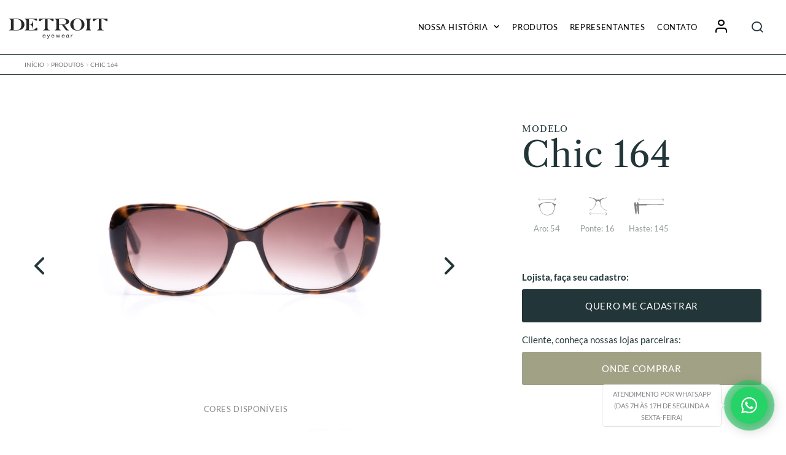

--- FILE ---
content_type: text/css
request_url: https://detroiteyewear.com.br/wp-content/cache/fvm/min/A.0-css5ee070147a27972e985843d86c00e956a05fa305fde05ae3b2725945f761b.css.pagespeed.cf.1ibZKH1dvw.css
body_size: 913
content:
body.anmd_modal_opened{overflow:hidden}body.anmd_modal_opened .content-area,body.anmd_modal_opened .content-master,body.anmd_modal_opened .slider.full{filter:blur(4px);-webkit-filter:blur(4px)}.woocommerce-active .site-header-cart:hover .widget_shopping_cart{display:none}.anmd_modal{display:block;position:fixed;width:100%;height:100%;top:0;visibility:hidden;z-index:9999;opacity:1;transition:all 350ms cubic-bezier(.35,0,.11,1)}.anmd_modal--active{opacity:1;visibility:visible}.anmd_modal-background{content:"";display:block;width:100%;height:100%;background-color:#fff;opacity:0;transition:all 350ms cubic-bezier(.35,0,.11,1)}.anmd_modal--active .anmd_modal-background{opacity:.85}.anmd_modal-content{width:50%;min-width:300px;max-width:700px;position:absolute;top:0;right:0;background-color:#fafafa;height:100%;opacity:1;transition:all 350ms cubic-bezier(.35,0,.11,1);transform:translateX(105%)}.anmd_modal--active .anmd_modal-content{transform:translateX(0)}.anmd_cart_header{margin-top:100px;padding:0 30px}h1.anmd_modal-page_title,.anmd_modal-cart_subtotal,.anmd_modal-cart_shipping,.anmd_modal-cart_row{display:inline-block;width:100%;font-family:'Poppins',sans-serif;font-size:1em;font-weight:700;text-transform:uppercase;text-align:left;margin:0;padding:.5em 0;border-bottom:1px solid #d2e0e3}.anmd_modal-cart_value{float:right}.anmd_modal-close_btn,.anmd_minicart-item a.anmd_remove_from_cart{display:inline-flex;text-indent:-99999px;width:45px;height:45px;border-radius:100%;position:absolute;top:22px;left:-22px;color:#fff;background-color:#233538;line-height:45px;text-align:center;font-size:1.7em}.anmd_modal-close_btn:hover,.anmd_minicart-item a.anmd_remove_from_cart:hover{background-color:#4a7177}.anmd_modal-close_btn::after,.anmd_minicart-item a.anmd_remove_from_cart:after{font-family:'entre';font-size:inherit;text-rendering:auto;-webkit-font-smoothing:antialiased;-moz-osx-font-smoothing:grayscale;content:"\ea11";text-indent:0;opacity:1;text-align:center;display:block;margin:0 auto}.anmd_modal-field{width:100%}.anmd_modal-footer{position:absolute;bottom:0;padding:8px;width:100%}.anmd_modal--loading .anmd_modal-content::before{content:" ";position:absolute;top:50%;left:50%;border:8px solid #fff;border-top:8px solid #000;border-radius:50%;width:50px;height:50px;animation:anenLoadingSpin .8s linear infinite;z-index:75919}@keyframes anenLoadingSpin{0%{transform:rotate(0deg)}100%{transform:rotate(360deg)}}.anmd_modal--loading .anmd_cart_main{overflow:hidden}.anmd_modal--loading .anmd_cart_main>*,.anmd_modal--loading .anmd_cart_footer>*{position:relative;z-index:72913;-webkit-touch-callout:none;-webkit-user-select:none;-khtml-user-select:none;-moz-user-select:none;-ms-user-select:none;user-select:none}.anmd_modal--loading .anmd_cart_main .anmd_cart_main-content::before,.anmd_modal--loading .anmd_cart_footer::before{content:" ";display:block;width:100%;height:100%;background-color:#fff;opacity:.8;position:absolute;top:0;z-index:72919}.anmd_cart_main{position:relative;padding:0;overflow:hidden;overflow-y:auto}.anmd_cart_main-content{padding:0 30px}.anmd_mini_cart-products{width:94%}.anmd_mini_cart-products,.anmd_minicart-item{list-style:none;padding:1em 0;margin:0;position:relative}.anmd_minicart-product_inner{padding:12px}.anmd_mini_cart-item{margin-bottom:8px}.anmd_minicart-item a{width:100%;display:block;overflow:hidden;text-overflow:ellipsis;white-space:nowrap;position:relative;font-family:'DM Serif Display',serif;font-size:1.2em}.anmd_minicart-item a.anmd_remove_from_cart{font-family:'Poppins',sans-serif;position:absolute;top:38px;right:-40px;left:auto;font-size:18px;display:block;width:25px;height:25px;line-height:1.618;font-weight:400;text-indent:-9999px}.anmd_minicart-product_price{font-size:.8em}.anmd_minicart-quantity .anmd_minicart-qty--disable{background-color:#d9d9d9;cursor:default}.anmd_minicart-quantity .anmd_minicart-qty--disable:hover{background-color:#d9d9d9}.anmd_buttons{text-align:center}.anmd_cart_footer{position:absolute;bottom:0;width:100%;padding:0 30px 30px 30px}.anmd_minicart-shipping{position:relative;float:right;text-align:right;width:80%}.anmd_modal-field.anmd_modal-field--cep{float:none;width:50%;text-align:left;margin:0;height:50px;font-size:1em;line-height:50px;padding:0 .75em}.button.anmd_minicart-shipping_btn{float:right;margin:0;height:50px;font-size:.8em;line-height:50px;padding:0 1.75em}.button.anmd_modal-checkout_button{background-color:#a1a285;color:#fff;margin:1em 0;width:100%;font-size:1em;padding:1.2em}.anmd_minicart_item-image_box img{max-width:100%}.anmd_minicart_item-image_box,.anmd_minicart_item-content{display:block;float:left}.anmd_minicart_item-content{width:200px;padding-left:8px}.anmd_minicart-item::after{content:"";display:block;clear:both}a.anmd_remove_from_cart:before{font-family:'entre';content:"\ea11";line-height:1.35em;display:inline-block;font-size:inherit;-webkit-font-smoothing:antialiased;position:absolute;top:0;left:0;right:0;bottom:0;color:#fff;text-indent:0;text-align:center}

--- FILE ---
content_type: text/css
request_url: https://detroiteyewear.com.br/wp-content/cache/fvm/min/0-css838a1caef8f6f53f22de62a9d211fe98067a4daa8f4d5f578048eb4c928b7.css
body_size: 124
content:
/* https://detroiteyewear.com.br/wp-content/themes/storefront-child/assets/css/slick-theme.css?ver=6.9 */
@charset 'UTF-8';.slick-loading .slick-list{background:#fff url(/wp-content/themes/storefront-child/assets/css/ajax-loader.gif) center center no-repeat}.slick-prev,.slick-next{font-size:0;line-height:0;position:absolute;top:50%;display:block;z-index:2;width:30px;height:30px;padding:0;margin-top:-10px\9;-webkit-transform:translate(0,-50%);-ms-transform:translate(0,-50%);transform:translate(0,-50%);cursor:pointer;opacity:.5;color:#000;border:none;outline:none;background:transparent}.slick-prev:hover,.slick-next:hover{opacity:1;color:#000;background:transparent}.slick-prev:hover:before,.slick-prev:focus:before,.slick-next:hover:before,.slick-next:focus:before{opacity:1}.slick-prev.slick-disabled:before,.slick-next.slick-disabled:before{opacity:.25}.slick-prev:before,.slick-next:before{font-family:'sg'!important;speak:none;font-style:normal;font-weight:400;font-variant:normal;text-transform:none;line-height:1;-webkit-font-smoothing:antialiased;-moz-osx-font-smoothing:grayscale;font-size:30px;line-height:1;opacity:.75}.slick-prev{left:-25px;opacity:0}[dir='rtl'] .slick-prev{right:-25px;left:auto;opacity:0}.slick-prev:before{content:''}[dir='rtl'] .slick-prev:before{content:''}.slick-next{right:-25px;opacity:0}[dir='rtl'] .slick-next{right:auto;left:-25px;opacity:0}.slick-next:before{content:''}[dir='rtl'] .slick-next:before{content:''}.slick-slider{margin-bottom:30px}.slick-dots{display:block;width:100%;padding:0;list-style:none;text-align:center}.slick-dots li{position:relative;display:inline-block;margin:0 5px;padding:0;cursor:pointer}.slick-dots li button{font-size:0;line-height:0;display:block;padding:5px;cursor:pointer;color:transparent;border:0;outline:none;background:transparent}.slick-dots li button:hover,.slick-dots li button:focus{outline:none}.slick-dots li button:hover:before,.slick-dots li button:focus:before{opacity:1}.slick-dots li button:before{font-family:'slick';font-size:6px;line-height:20px;position:absolute;top:0;left:0;width:20px;height:20px;content:'â€¢';text-align:center;opacity:.25;color:#000;-webkit-font-smoothing:antialiased;-moz-osx-font-smoothing:grayscale}.slick-dots li.slick-active button:before{opacity:.75;color:#000}.slick-slider:hover .slick-next,.slick-slider:hover .slick-prev{opacity:1}.slick-slider:hover .slick-next{right:25px}.slick-slider:hover .slick-prev{left:25px}

--- FILE ---
content_type: application/javascript
request_url: https://detroiteyewear.com.br/wp-content/plugins,_woocommerce,_assets,_js,_frontend,_country-select.min.js,qver==10.4.3+themes,_storefront-child,_assets,_js,_fix-wc-cep.js,qver==6.9.pagespeed.jc.JGyStnKyb2.js
body_size: 644
content:
var mod_pagespeed_prVHfpXfO7 = "jQuery(function(t){if(\"undefined\"==typeof wc_country_select_params)return!1;if(t().selectWoo){var e=function(){t(\"select.country_select:visible, select.state_select:visible\").each(function(){var e=t(this),n=t.extend({placeholder:e.attr(\"data-placeholder\")||e.attr(\"placeholder\")||\"\",label:e.attr(\"data-label\")||null,required:\"true\"===e.attr(\"aria-required\")||null,width:\"100%\"},{language:{errorLoading:function(){return wc_country_select_params.i18n_searching},inputTooLong:function(t){var e=t.input.length-t.maximum;return 1===e?wc_country_select_params.i18n_input_too_long_1:wc_country_select_params.i18n_input_too_long_n.replace(\"%qty%\",e)},inputTooShort:function(t){var e=t.minimum-t.input.length;return 1===e?wc_country_select_params.i18n_input_too_short_1:wc_country_select_params.i18n_input_too_short_n.replace(\"%qty%\",e)},loadingMore:function(){return wc_country_select_params.i18n_load_more},maximumSelected:function(t){return 1===t.maximum?wc_country_select_params.i18n_selection_too_long_1:wc_country_select_params.i18n_selection_too_long_n.replace(\"%qty%\",t.maximum)},noResults:function(){return wc_country_select_params.i18n_no_matches},searching:function(){return wc_country_select_params.i18n_searching}}});t(this).on(\"select2:select\",function(){t(this).trigger(\"focus\")}).selectWoo(n)})};e(),t(document.body).on(\"country_to_state_changed\",function(){e()})}var n=wc_country_select_params.countries.replace(/&quot;/g,'\"'),a=JSON.parse(n),o=\".woocommerce-billing-fields,.woocommerce-shipping-fields,.woocommerce-address-fields,.woocommerce-shipping-calculator\";t(document.body).on(\"change refresh\",\"select.country_to_state, input.country_to_state\",function(){var e=t(this).closest(o);e.length||(e=t(this).closest(\".form-row\").parent());var n,c=t(this).val(),r=e.find(\"#billing_state, #shipping_state, #calc_shipping_state\"),i=r.closest(\".form-row\"),s=r.attr(\"name\"),_=r.attr(\"id\"),l=r.attr(\"data-input-classes\"),p=r.val(),u=r.attr(\"placeholder\")||r.attr(\"data-placeholder\")||\"\";if(u===wc_country_select_params.i18n_select_state_text&&(u=\"\"),a[c])if(t.isEmptyObject(a[c]))n=t('<input type=\"hidden\" />').prop(\"id\",_).prop(\"name\",s).attr(\"data-input-classes\",l).addClass(\"hidden \"+l),i.hide().find(\".select2-container\").remove(),r.replaceWith(n),t(document.body).trigger(\"country_to_state_changed\",[c,e]);else{var d=a[c],m=t('<option value=\"\"></option>').text(wc_country_select_params.i18n_select_state_text);u||(u=wc_country_select_params.i18n_select_state_text),i.show(),r.is(\"input\")&&(n=t(\"<select></select>\").prop(\"id\",_).prop(\"name\",s).data(\"placeholder\",u).attr(\"data-input-classes\",l).addClass(\"state_select \"+l),r.replaceWith(n),r=e.find(\"#billing_state, #shipping_state, #calc_shipping_state\")),r.empty().append(m),t.each(d,function(e){var n=t(\"<option></option>\").prop(\"value\",e).text(d[e]);r.append(n)}),r.val(p).trigger(\"change\"),t(document.body).trigger(\"country_to_state_changed\",[c,e])}else r.is('select, input[type=\"hidden\"]')&&(n=t('<input type=\"text\" />').prop(\"id\",_).prop(\"name\",s).prop(\"placeholder\",u).attr(\"data-input-classes\",l).addClass(\"input-text  \"+l),i.show().find(\".select2-container\").remove(),r.replaceWith(n),t(document.body).trigger(\"country_to_state_changed\",[c,e]));t(document.body).trigger(\"country_to_state_changing\",[c,e])}),t(document.body).on(\"wc_address_i18n_ready\",function(){t(o).each(function(){var e=t(this).find(\"#billing_country, #shipping_country, #calc_shipping_country\");0!==e.length&&0!==e.val().length&&e.trigger(\"refresh\")})})});";
var mod_pagespeed_JwFuiieITC = "jQuery(function($){$(document.body).on(\"country_to_state_changing\",function(event,country,wrapper){var $postcodeField=wrapper.find('#billing_postcode_field, #shipping_postcode_field');var $addressField=wrapper.find('#billing_country_field, #shipping_country_field');var fieldTimeout=setTimeout(function(){$postcodeField.insertAfter($addressField);},50);});});";


--- FILE ---
content_type: application/x-javascript
request_url: https://detroiteyewear.com.br/wp-content/plugins/antidesign-modules/src/modules/woocommerce_modals/assets/js/cart.modal.js,qver=1600307466.pagespeed.jm.jonahJztIg.js
body_size: 1434
content:
if(typeof ANMD_MODAL!=="undefined"&&ANMD_MODAL!==null&&typeof ANMD_CART_MODAL_OBJ!=="undefined"&&ANMD_CART_MODAL_OBJ!==null){var ANMD_MODAL_CART=new function(data){var actions={checkShipping:"anmd_modal-check_shipping",updateQuantity:"anmd_modal-update_qty",changeShipping:"anmd_modal-change_shipping",removeCartItem:"anmd_modal-remove_cart_item",reloadFragments:"anmd_modal-reload_fragments",},selectors={btnOpen:"#site-header-cart a.cart-contents, .archive .added_to_cart"},classes={modalCart:"anmd_modal--cart",quantity_container:"anmd_minicart-quantity",quantity_minus_button:"anmd_minicart-minus",remove_button:"anmd_remove_from_cart",quantity_plus_button:"anmd_minicart-plus",quantity_disable_button:"anmd_minicart-qty--disable",item:"anmd_minicart-item",shipping_field:"anmd_minicart-shipping_option_field",header:"anmd_cart_header",main:"anmd_cart_main",footer:"anmd_cart_footer",cep_field:"anmd_modal-field--cep",shipping_btn:"anmd_minicart-shipping_btn",},modalCartID=null,ajaxRequest=null,viewportData={},initialized=false;return{modal_id:"cart",init:function(){initialized=true;this.build();this.buildViewport();this.initEvents();},build:function(){var _this=this;if(typeof data!=="undefined"&&data!==null&&typeof data.added!=="undefined"&&data.added!==null&&data.added){_this.openModal();}if(typeof ANMD_MODAL!=="undefined"&&ANMD_MODAL!==null&&typeof ANMD_MODAL.registerCallback==="function"&&ANMD_MODAL.registerCallback!==null){ANMD_MODAL.registerCallback("before_open",function(modal,index){if(modalCartID!==null&&typeof index!=="undefined"&&index!==null&&!isNaN(parseInt(index))&&parseInt(index)>=0){if(index===modalCartID){_this.addLoading();}}});ANMD_MODAL.registerCallback("after_open",function(modal,index){if(modalCartID!==null&&typeof index!=="undefined"&&index!==null&&!isNaN(parseInt(index))&&parseInt(index)>=0){if(index===modalCartID){_this.removeLoading();}}});}},buildViewport:function(){if(initialized){var mainHeight=null;if(typeof viewportData.h!=="undefined"&&viewportData.h!==null&&!isNaN(parseFloat(viewportData.h))&&parseFloat(viewportData.h)>=0){var _this=this,headerHeight=jQuery("."+classes.header).outerHeight(true),footerHeight=jQuery("."+classes.footer).outerHeight(true),currentHeight=parseFloat(viewportData.h);if(!isNaN(currentHeight)){if(!isNaN(parseFloat(headerHeight))){headerHeight=parseFloat(headerHeight);}else{headerHeight=0;}if(!isNaN(parseFloat(footerHeight))){footerHeight=parseFloat(footerHeight);}else{footerHeight=0;}mainHeight=currentHeight-footerHeight-headerHeight;if(mainHeight<0){mainHeight=0;}if(mainHeight>0){jQuery("."+classes.main).css("max-height",mainHeight);}else{jQuery("."+classes.main).css("max-height",'');}}}}},checkShipping:function(){var valid=false,cep=this.cep,_this=this;if(typeof this.data.ajaxurl!=="undefined"&&this.data.ajaxurl!==null&&typeof this.data.ajaxurl.length!=="undefined"&&this.data.ajaxurl.length!==null&&!isNaN(parseInt(this.data.ajaxurl.length))&&parseInt(this.data.ajaxurl.length)>0){if(typeof cep!=="undefined"&&cep!==null&&typeof cep.length!=="undefined"&&cep.length!==null&&!isNaN(parseInt(cep.length))&&parseInt(cep.length)>0){valid=true;var _this=this,ajaxurl=this.data.ajaxurl;jQuery.post(ajaxurl,{action:actions.checkShipping,cep:cep}).done(function(data){jQuery(document.body).trigger('wc_fragment_refresh');}).error(function(){_this.removeLoading();});}}if(!valid){this.removeLoading();}},updateQuantity:function(type,cart_item_key){var valid=false;if(typeof cart_item_key!=="undefined"&&cart_item_key!==null&&typeof cart_item_key.length!=="undefined"&&cart_item_key.length!==null&&!isNaN(parseInt(cart_item_key.length))&&parseInt(cart_item_key.length)>0){if(!(typeof type!=="undefined"&&type!==null&&typeof type.length!=="undefined"&&type.length!==null&&!isNaN(parseInt(type.length))&&parseInt(type.length)>0)){type="increase";}if(typeof this.data.ajaxurl!=="undefined"&&this.data.ajaxurl!==null&&typeof this.data.ajaxurl.length!=="undefined"&&this.data.ajaxurl.length!==null&&!isNaN(parseInt(this.data.ajaxurl.length))&&parseInt(this.data.ajaxurl.length)>0){var _this=this,ajaxurl=this.data.ajaxurl;jQuery.post(ajaxurl,{action:actions.updateQuantity,type:type,cart_item_key:cart_item_key}).done(function(data){if(typeof data!=="undefined"&&data!==null&&typeof data.changed!=="undefined"&&data.changed!==null&&data.changed){jQuery(document.body).trigger('wc_fragment_refresh');}else{_this.removeLoading();}}).error(function(){_this.removeLoading();});valid=true;}}if(!valid){_this.removeLoading();}},changeQuantity:function(el,type){if(typeof el!=="undefined"&&el!==null){var cart_item_key=jQuery(el).closest("."+classes.item).attr("data-anmd_item_key");this.addLoading();this.updateQuantity(type,cart_item_key);}},removeProduct:function(el){if(typeof el!=="undefined"&&el!==null){var cart_item_key=jQuery(el).closest("."+classes.item).attr("data-anmd_item_key");this.addLoading();this.removeCartItem(cart_item_key);}},removeCartItem:function(cart_item_key){var valid=false;if(typeof cart_item_key!=="undefined"&&cart_item_key!==null&&typeof cart_item_key.length!=="undefined"&&cart_item_key.length!==null&&!isNaN(parseInt(cart_item_key.length))&&parseInt(cart_item_key.length)>0){if(typeof this.data.ajaxurl!=="undefined"&&this.data.ajaxurl!==null&&typeof this.data.ajaxurl.length!=="undefined"&&this.data.ajaxurl.length!==null&&!isNaN(parseInt(this.data.ajaxurl.length))&&parseInt(this.data.ajaxurl.length)>0){valid=true;var _this=this,ajaxurl=this.data.ajaxurl;jQuery.post(ajaxurl,{action:actions.removeCartItem,cart_item_key:cart_item_key}).done(function(data){if(typeof data!=="undefined"&&data!==null&&typeof data.changed!=="undefined"&&data.changed!==null&&data.changed){jQuery(document.body).trigger('wc_fragment_refresh');}else{_this.removeLoading();}}).error(function(){_this.removeLoading();});}}if(!valid){_this.removeLoading();}},changeShipping:function(el){if(typeof el!=="undefined"&&el!==null){var valid=false;if(typeof this.data.ajaxurl!=="undefined"&&this.data.ajaxurl!==null&&typeof this.data.ajaxurl.length!=="undefined"&&this.data.ajaxurl.length!==null&&!isNaN(parseInt(this.data.ajaxurl.length))&&parseInt(this.data.ajaxurl.length)>0){var shipping_val=jQuery(el).val();if(typeof shipping_val!=="undefined"&&shipping_val!==null&&typeof shipping_val.length!=="undefined"&&shipping_val.length!==null&&!isNaN(parseInt(shipping_val.length))&&parseInt(shipping_val.length)>0){valid=true;var _this=this,ajaxurl=this.data.ajaxurl;jQuery.post(ajaxurl,{action:actions.changeShipping,shipping:shipping_val}).done(function(data){jQuery(document.body).trigger('updated_wc_div');}).error(function(){_this.removeLoading();});}if(!valid){this.removeLoading();}}}},initEvents:function(){var _this=this;jQuery(document).on("click",selectors.btnOpen,function(e){e.preventDefault();_this.openModal();});if(typeof jQuery.fn.mask!=="undefined"&&jQuery.fn.mask!==null){var currentCep=jQuery("."+classes.cep_field).val();if(_this.validCEP(currentCep)){_this.cep=currentCep;}jQuery("."+classes.cep_field).mask('00000-000',{onComplete:function(content){_this.cep=content;_this.enableShippingBtn();},onChange:function(content){var valid=_this.validCEP(content);if(!valid){_this.disableShippingBtn();_this.cep=null;}}});}jQuery(document).on("click","."+classes.shipping_btn,function(e){_this.addLoading();_this.checkShipping();});jQuery(document).on("click","."+classes.quantity_container+" ."+classes.quantity_plus_button,function(e){e.preventDefault();if(!jQuery(this).hasClass(classes.quantity_disable_button)){_this.changeQuantity(this,"increase");}});jQuery(document).on("click","."+classes.quantity_container+" ."+classes.quantity_minus_button,function(e){e.preventDefault();if(!jQuery(this).hasClass(classes.quantity_disable_button)){_this.changeQuantity(this,"decrease");}});jQuery(document).on("click","."+classes.item+" ."+classes.remove_button,function(e){e.preventDefault();e.stopPropagation();_this.removeProduct(this);});jQuery(document).on("change","."+classes.shipping_field,function(e){_this.addLoading();_this.changeShipping(this);});jQuery(document).on("wc_fragments_refreshed",function(){_this.removeLoading();});},validCEP:function(cep){if(typeof cep!=="undefined"&&cep!==null&&typeof cep.length!=="undefined"&&cep.length!==null&&!isNaN(parseInt(cep.length))&&parseInt(cep.length)>0){if(parseInt(cep.length)===9){return true;}}return false;},enableShippingBtn:function(){var shipping_btn=jQuery("."+classes.shipping_btn);if(shipping_btn.is("[disabled]")){shipping_btn.removeAttr("disabled");}},disableShippingBtn:function(){var shipping_btn=jQuery("."+classes.shipping_btn);if(!shipping_btn.is("[disabled]")){shipping_btn.attr("disabled","disabled");}},openModal:function(){if(modalCartID!==null&&!isNaN(parseInt(modalCartID))&&parseInt(modalCartID)>=0){ANMD_MODAL.open(modalCartID);}else{var modalCart=jQuery("."+classes.modalCart);var cartID=ANMD_MODAL.registerModal(modalCart,{modal_id:this.modal_id});if(cartID!==null&&!isNaN(parseInt(cartID))&&parseInt(cartID)>=0){modalCartID=cartID;ANMD_MODAL.open(modalCartID);}}},addLoading:function(){if(modalCartID!==null&&!isNaN(parseInt(modalCartID))&&parseInt(modalCartID)>=0){ANMD_MODAL.addLoading(modalCartID);}else{var modalCart=jQuery("."+classes.modalCart);var cartID=ANMD_MODAL.registerModal(modalCart,{modal_id:this.modal_id});if(cartID!==null&&!isNaN(parseInt(cartID))&&parseInt(cartID)>=0){modalCartID=cartID;ANMD_MODAL.addLoading(modalCartID);}}},removeLoading:function(){if(modalCartID!==null&&!isNaN(parseInt(modalCartID))&&parseInt(modalCartID)>=0){ANMD_MODAL.removeLoading(modalCartID);}else{var modalCart=jQuery("."+classes.modalCart);var cartID=ANMD_MODAL.registerModal(modalCart,{modal_id:this.modal_id});if(cartID!==null&&!isNaN(parseInt(cartID))&&parseInt(cartID)>=0){modalCartID=cartID;ANMD_MODAL.removeLoading(modalCartID);}}this.buildViewport();},abortRequest:function(){if(ajaxRequest!==null){ajaxRequest.abort();return true;}return false;},start:function(){var _this=this;ANMD_MODAL.registerCallback("initialized",function(){_this.init();});ANMD_MODAL.registerCallback("viewport",function(viewportInfo){if(typeof viewportInfo!=="undefined"&&viewportInfo!==null&&typeof viewportInfo.size!=="undefined"&&viewportInfo.size!==null){if(typeof viewportInfo.size.y!=="undefined"&&viewportInfo.size.y!==null&&!isNaN(parseFloat(viewportInfo.size.y))&&parseFloat(viewportInfo.size.y)>=0){var currentViewportH=parseFloat(viewportInfo.size.y),changed=true;if(typeof viewportData.h!=="undefined"&&viewportData.h!==null&&!isNaN(parseFloat(viewportData.h))&&parseFloat(viewportData.h)>=0){if(parseFloat(viewportData.h)===currentViewportH){changed=false;}}if(changed){viewportData.h=currentViewportH;_this.buildViewport();}}}});this.data=data;return this;}}.start();}(ANMD_CART_MODAL_OBJ);}

--- FILE ---
content_type: image/svg+xml
request_url: https://detroiteyewear.com.br/wp-content/themes/storefront-child/assets/design/ponte.svg
body_size: 248
content:
<?xml version="1.0" encoding="utf-8"?>
<!-- Generator: Adobe Illustrator 24.2.1, SVG Export Plug-In . SVG Version: 6.00 Build 0)  -->
<svg version="1.1" id="Layer_1" xmlns="http://www.w3.org/2000/svg" xmlns:xlink="http://www.w3.org/1999/xlink" x="0px" y="0px"
	 viewBox="0 0 200 200" style="enable-background:new 0 0 200 200;" xml:space="preserve">
<g>
	<g>
		<g>
			<line x1="52.5" y1="139.5" x2="148" y2="140.6"/>
			
				<rect x="99.5" y="92.3" transform="matrix(1.153804e-02 -0.9999 0.9999 1.153804e-02 -40.9375 238.6066)" width="1.4" height="95.5"/>
		</g>
		<g>
			<path d="M139.9,149.1c-0.2,0-0.4-0.1-0.5-0.2c-0.3-0.3-0.3-0.7,0-1l7.6-7.4l-7.4-7.5c-0.3-0.3-0.3-0.7,0-1s0.7-0.3,1,0l8.3,8.5
				l-8.6,8.4C140.3,149.1,140.1,149.1,139.9,149.1z"/>
		</g>
		<g>
			<path d="M60.3,148.2c-0.2,0-0.4-0.1-0.5-0.2l-8.3-8.5l8.6-8.4c0.3-0.3,0.7-0.3,1,0c0.3,0.3,0.3,0.7,0,1l-7.6,7.4l7.4,7.5
				c0.3,0.3,0.3,0.7,0,1C60.7,148.1,60.5,148.2,60.3,148.2z"/>
		</g>
	</g>
	<g>
		<path d="M112.9,80.4c-2.7-19.5,19.2-24.2,34.9-25.3l0-3.2c-17.2,1.5-33,7.3-38.4,12.5c-2-0.9-9.5-1.4-9.5-1.4s-7.4,0.3-9.4,1.1
			c-5.3-5.4-20.9-11.5-38.1-13.4l0,3.2c15.6,1.4,37.4,6.6,34.3,26.1c-4.7,29-20.3,38-35,39.7l0,1.6c17.4-1.7,31.7-13.8,38.7-42.4
			c0,0,1.4-8.5,9.7-8.2c8.3,0.3,9.4,8.4,9.4,8.4c6.4,28.6,20.4,41.1,37.7,43.2l0-1.6C132.3,118.8,116.9,109.5,112.9,80.4z"/>
	</g>
</g>
</svg>


--- FILE ---
content_type: application/x-javascript
request_url: https://detroiteyewear.com.br/wp-content/plugins/antidesign-modules/src/modules/woocommerce_cart_fragments/assets/js/cart.fragments.js,qver=1600307472.pagespeed.jm.JKdr0lK67f.js
body_size: 5
content:
var ANMG_CART_FRAGMENTS=new function(data){return{data:data,html5storage:false,init:function(){this.validateHTML5Storage();this.checkVersion();},validateHTML5Storage:function(){var $supports_html5_storage=true;try{$supports_html5_storage=('sessionStorage'in window&&window.sessionStorage!==null);window.sessionStorage.setItem('anwm','test');window.sessionStorage.removeItem('anwm');window.localStorage.setItem('anwm','test');window.localStorage.removeItem('anwm');}catch(err){$supports_html5_storage=false;}this.html5storage=$supports_html5_storage;},checkVersion:function(){if(typeof data!=="undefined"&&data!==null&&typeof data.fragment_version_div!=="undefined"&&data.fragment_version_div!==null&&typeof data.fragment_version_div.length!=="undefined"&&data.fragment_version_div.length!==null&&!isNaN(parseInt(data.fragment_version_div.length))&&parseInt(data.fragment_version_div.length)>0){if(typeof data.version!=="undefined"&&data.version!==null&&typeof data.version.length!=="undefined"&&data.version.length!==null&&!isNaN(parseInt(data.version.length))&&parseInt(data.version.length)>0){var fragment_version_div=data.fragment_version_div;if(typeof wc_cart_fragments_params!=="undefined"&&wc_cart_fragments_params!==null&&typeof wc_cart_fragments_params.fragment_name!=="undefined"&&wc_cart_fragments_params.fragment_name!==null){if(typeof wc_cart_fragments_params.fragment_name.length!=="undefined"&&wc_cart_fragments_params.fragment_name.length!==null&&!isNaN(parseInt(wc_cart_fragments_params.fragment_name.length))&&parseInt(wc_cart_fragments_params.fragment_name.length)>0){if(this.html5storage){try{var fragment=window.sessionStorage.getItem(wc_cart_fragments_params.fragment_name),fragmentJSON=JSON.parse(fragment),versionFragment=null,refresh=true;if(typeof fragmentJSON!=="undefined"&&fragmentJSON!==null&&typeof fragmentJSON[fragment_version_div]!=="undefined"&&fragmentJSON[fragment_version_div]!==null&&typeof fragmentJSON[fragment_version_div].length!=="undefined"&&fragmentJSON[fragment_version_div].length!==null&&!isNaN(parseInt(fragmentJSON[fragment_version_div].length))&&parseInt(fragmentJSON[fragment_version_div].length)>0){versionFragment=fragmentJSON[fragment_version_div];if(versionFragment!==null){if(versionFragment===data.version){refresh=false;}}}if(refresh){jQuery(document.body).trigger('wc_fragment_refresh');}}catch(e){}}}}}}}};}((typeof ANMD_CART_FRAGMENTS_OBJ!=="undefined"&&ANMD_CART_FRAGMENTS_OBJ!==null)?ANMD_CART_FRAGMENTS_OBJ:null);jQuery(function($){ANMG_CART_FRAGMENTS.init();});

--- FILE ---
content_type: application/javascript
request_url: https://detroiteyewear.com.br/wp-content/plugins/woocommerce_onde_comprar_representantes,_assets,_js,_svg-map-loading.js,qver==1649251021+woocommerce-quantity-increment,_assets,_js,_wc-quantity-increment.min.js,qver==6.9.pagespeed.jc.smuGpJnsvI.js
body_size: 792
content:
var mod_pagespeed_10ledRtWfM = "var ANOCRP_SVG_MAP=new function($,data){var loadedStates=[],ajaxurl=data!==null&&typeof data.ajaxurl!==\"undefined\"&&data.ajaxurl!==null&&typeof data.ajaxurl.length!==\"undefined\"&&!isNaN(parseInt(data.ajaxurl.length))&&parseInt(data.ajaxurl.length)>0?data.ajaxurl:null;return{initialize:function(){},removeEstadoLoading:function(uf){if(typeof uf!==\"undefined\"&&uf!==null&&typeof uf.length!==\"undefined\"&&!isNaN(parseInt(uf.length))&&parseInt(uf.length)>0){$(\".content-estado[data-estado='\"+uf+\"']\").removeClass(\"content-estado--loading\");}},handleLoadEstado:function(uf,data){if(typeof uf!==\"undefined\"&&uf!==null&&typeof uf.length!==\"undefined\"&&!isNaN(parseInt(uf.length))&&parseInt(uf.length)>0&&loadedStates.indexOf(uf)===-1){var html=\"\";if(typeof data!==\"undefined\"&&data!==null&&typeof data.html!==\"undefined\"&&data.html!==null&&typeof data.html.length!==\"undefined\"&&!isNaN(parseInt(data.html.length))&&parseInt(data.html.length)>0){html=data.html;}else{html=\"<div class=\\\"\\\"><h3>Nenhum lojista encontrado.</h3></div>\";}loadedStates.push(uf);$(\".content-estado[data-estado='\"+uf+\"']\").html(html);this.removeEstadoLoading(uf);jQuery(\"form.oc_find_cep\").removeClass(\"oc_find_cep--waiting-load\");}},loadEstado:function(uf){var _this=this;if(typeof uf!==\"undefined\"&&uf!==null&&typeof uf.length!==\"undefined\"&&!isNaN(parseInt(uf.length))&&parseInt(uf.length)>0&&loadedStates.indexOf(uf)===-1){jQuery(\"form.oc_find_cep\").addClass(\"oc_find_cep--waiting-load\");jQuery.post(ajaxurl,{action:\"antid_distance_load_addresses_html\",uf:uf}).done(function(data){_this.handleLoadEstado(uf,data);}).fail(function(){console.log(\"error\");_this.removeEstadoLoading(uf);});}else{jQuery(\"form.oc_find_cep\").removeClass(\"oc_find_cep--waiting-load\");_this.removeEstadoLoading(uf);}},initEvents:function(){var _this=this,svg_selection_is_empty=true,data_estado=null;$(document).on(\"click\",\"svg a.link_estado\",function(event){event.preventDefault();svg_selection_is_empty=true;$(\"a.link_estado\").removeClass(\"active\");$(this).removeClass(\"active\").addClass(\"active\");$(\".content-estado\").removeClass(\"hide\").addClass(\"hide\");data_estado=\"\";if($(this)!=null&&$(this).data!=\"undefined\"&&$(this).data!=null&&$(this).data(\"estado\")!=\"undefined\"&&$(this).data(\"estado\")!=null&&$(this).data(\"estado\")!=\"\"){data_estado=$(this).data(\"estado\");$(\".content-estado[data-estado='\"+data_estado+\"']\").removeClass(\"hide\");svg_selection_is_empty=false;}_this.loadEstado(data_estado);$(window).trigger(\"an_svg_estate_change\",data_estado);if(!svg_selection_is_empty){$(\".estados_if-empty\").removeClass(\"hide\").addClass(\"hide\");$(\".estados_ifnot-empty\").removeClass(\"hide\");}else{$(\".estados_if-empty\").removeClass(\"hide\");$(\".estados_ifnot-empty\").removeClass(\"hide\").addClass(\"hide\");}});},init:function(){this.initialize();this.initEvents();},start:function(){return this;}}.start();}(jQuery,typeof ANTIDESIGN_MAPS_LOADING_CONFIG!==\"undefined\"&&ANTIDESIGN_MAPS_LOADING_CONFIG!==null?ANTIDESIGN_MAPS_LOADING_CONFIG:null);jQuery(function($){ANOCRP_SVG_MAP.init();});";
var mod_pagespeed_zXCzd182P0 = "jQuery(function(a){function b(){a(\"div.quantity:not(.buttons_added), td.quantity:not(.buttons_added)\").addClass(\"buttons_added\").append('<input type=\"button\" value=\"+\" class=\"plus\" />').prepend('<input type=\"button\" value=\"-\" class=\"minus\" />')}String.prototype.getDecimals||(String.prototype.getDecimals=function(){var a=this,b=(\"\"+a).match(/(?:\\.(\\d+))?(?:[eE]([+-]?\\d+))?$/);return b?Math.max(0,(b[1]?b[1].length:0)-(b[2]?+b[2]:0)):0}),a(document).on(\"updated_wc_div\",function(){b()}),a(document).on(\"click\",\".plus, .minus\",function(){var b=a(this).closest(\".quantity\").find(\".qty\"),c=parseFloat(b.val()),d=parseFloat(b.attr(\"max\")),e=parseFloat(b.attr(\"min\")),f=b.attr(\"step\");c&&\"\"!==c&&\"NaN\"!==c||(c=0),\"\"!==d&&\"NaN\"!==d||(d=\"\"),\"\"!==e&&\"NaN\"!==e||(e=0),\"any\"!==f&&\"\"!==f&&void 0!==f&&\"NaN\"!==parseFloat(f)||(f=1),a(this).is(\".plus\")?d&&c>=d?b.val(d):b.val((c+parseFloat(f)).toFixed(f.getDecimals())):e&&c<=e?b.val(e):c>0&&b.val((c-parseFloat(f)).toFixed(f.getDecimals())),b.trigger(\"change\")}),b()});";


--- FILE ---
content_type: application/javascript
request_url: https://detroiteyewear.com.br/wp-content/plugins,_woocommerce,_assets,_js,_frontend,_order-attribution.min.js,qver==10.4.3+themes,_storefront,_assets,_js,_woocommerce,_header-cart.min.js,qver==2.5.8+themes,_storefront,_assets,_js,_footer.min.js,qver==2.5.8+themes,_storefront,_assets,_js,_woocommerce,_extensions,_brands.min.js,qver==2.5.8+plugins,_woocommerce-extra-checkout-fields-for-brazil,_assets,_js,_mailcheck,_mailcheck.min.js,qver==1.1.1.pagespeed.jc.aKGLf6dGwb.js
body_size: 2386
content:
var mod_pagespeed_$hKHe724xJ = "!function(t){\"use strict\";const e=t.params,n=(document.querySelector.bind(document),(t,e)=>e.split(\".\").reduce((t,e)=>t&&t[e],t)),s=()=>null,i=t=>null===t||t===undefined?\"\":t,o=\"wc/store/checkout\";function a(t){window.wp&&window.wp.data&&window.wp.data.dispatch&&window.wc&&window.wc.wcBlocksData&&window.wp.data.dispatch(window.wc.wcBlocksData.CHECKOUT_STORE_KEY).setExtensionData(\"woocommerce/order-attribution\",t,!0)}function r(){return\"undefined\"!=typeof sbjs}function c(){if(window.wp&&window.wp.data&&\"function\"==typeof window.wp.data.subscribe){const e=window.wp.data.subscribe(function(){e(),a(t.getAttributionData())},o)}}t.getAttributionData=function(){const i=e.allowTracking&&r()?n:s,o=r()?sbjs.get:{},a=Object.entries(t.fields).map(([t,e])=>[t,i(o,e)]);return Object.fromEntries(a)},t.setOrderTracking=function(n){if(e.allowTracking=n,n){if(!r())return;sbjs.init({lifetime:Number(e.lifetime),session_length:Number(e.session),base64:Boolean(e.base64),timezone_offset:\"0\"})}else!function(){const t=window.location.hostname;[\"sbjs_current\",\"sbjs_current_add\",\"sbjs_first\",\"sbjs_first_add\",\"sbjs_session\",\"sbjs_udata\",\"sbjs_migrations\",\"sbjs_promo\"].forEach(e=>{document.cookie=`${e}=; path=/; max-age=-999; domain=.${t};`})}();const s=t.getAttributionData();!function(t){for(const e of document.querySelectorAll(\"wc-order-attribution-inputs\"))e.values=t}(s),a(s)},t.setOrderTracking(e.allowTracking),\"loading\"===document.readyState?document.addEventListener(\"DOMContentLoaded\",c):c(),window.customElements.define(\"wc-order-attribution-inputs\",class extends HTMLElement{constructor(){if(super(),this._fieldNames=Object.keys(t.fields),this.hasOwnProperty(\"_values\")){let t=this.values;delete this.values,this.values=t||{}}}connectedCallback(){this.innerHTML=\"\";const t=new DocumentFragment;for(const n of this._fieldNames){const s=document.createElement(\"input\");s.type=\"hidden\",s.name=`${e.prefix}${n}`,s.value=i(this.values&&this.values[n]||\"\"),t.appendChild(s)}this.appendChild(t)}set values(t){if(this._values=t,this.isConnected)for(const t of this._fieldNames){const n=this.querySelector(`input[name=\"${e.prefix}${t}\"]`);n?n.value=i(this.values[t]):console.warn(`Field \"${t}\" not found. `+\"Most likely, the '<wc-order-attribution-inputs>' element was manipulated.\")}}get values(){return this._values}})}(window.wc_order_attribution);";
var mod_pagespeed_p5OsguVHBI = "document.body.classList.contains(\"woocommerce-cart\")||document.body.classList.contains(\"woocommerce-checkout\")||window.innerWidth<768||!document.getElementById(\"site-header-cart\")||window.addEventListener(\"load\",function(){document.querySelector(\".site-header-cart\").addEventListener(\"mouseover\",function(){var e=window.outerHeight,t=this.querySelector(\".widget_shopping_cart_content\").getBoundingClientRect().bottom+this.offsetHeight,o=this.querySelector(\".cart_list\");e<t&&(o.style.maxHeight=\"15em\",o.style.overflowY=\"auto\")})});";
var mod_pagespeed_7D2_qqo6dy = "document.addEventListener(\"DOMContentLoaded\",function(){if(0!==document.getElementsByClassName(\"storefront-handheld-footer-bar\").length){[].forEach.call(document.querySelectorAll(\".storefront-handheld-footer-bar .search > a\"),function(t){t.addEventListener(\"click\",function(e){t.parentElement.classList.toggle(\"active\"),e.preventDefault()})});function e(t){return function(e){t&&-1!==e.target.tabIndex?document.body.classList.add(\"sf-input-focused\"):document.body.classList.remove(\"sf-input-focused\")}}var t=document.getElementsByClassName(\"storefront-handheld-footer-bar\"),n=document.forms;if(t.length&&n.length)for(var o=0;o<n.length;o++)t[0].contains(n[o])||(n[o].addEventListener(\"focus\",e(!0),!0),n[o].addEventListener(\"blur\",e(!1),!0))}});";
var mod_pagespeed_xkOK4b5dJA = "document.addEventListener(\"DOMContentLoaded\",function(){var n=document.getElementsByClassName(\"brands_index\");if(n.length){function t(){768<window.innerWidth&&n[0].getBoundingClientRect().top<0?n[0].style.paddingTop=Math.min(Math.abs(n[0].getBoundingClientRect().top)+20+e,d-i)+\"px\":n[0].style.paddingTop=0}var e=document.body.classList.contains(\"admin-bar\")?32:0,d=document.getElementById(\"brands_a_z\").scrollHeight,i=n[0].scrollHeight+40;t(),window.addEventListener(\"scroll\",function(){t()})}});";
var mod_pagespeed_ybVodeJiT3 = "var Mailcheck={domainThreshold:2,secondLevelThreshold:2,topLevelThreshold:2,defaultDomains:[\"msn.com\",\"bellsouth.net\",\"telus.net\",\"comcast.net\",\"optusnet.com.au\",\"earthlink.net\",\"qq.com\",\"sky.com\",\"icloud.com\",\"mac.com\",\"sympatico.ca\",\"googlemail.com\",\"att.net\",\"xtra.co.nz\",\"web.de\",\"cox.net\",\"gmail.com\",\"ymail.com\",\"aim.com\",\"rogers.com\",\"verizon.net\",\"rocketmail.com\",\"google.com\",\"optonline.net\",\"sbcglobal.net\",\"aol.com\",\"me.com\",\"btinternet.com\",\"charter.net\",\"shaw.ca\"],defaultSecondLevelDomains:[\"yahoo\",\"hotmail\",\"mail\",\"live\",\"outlook\",\"gmx\"],defaultTopLevelDomains:[\"com\",\"com.au\",\"com.tw\",\"ca\",\"co.nz\",\"co.uk\",\"de\",\"fr\",\"it\",\"ru\",\"net\",\"org\",\"edu\",\"gov\",\"jp\",\"nl\",\"kr\",\"se\",\"eu\",\"ie\",\"co.il\",\"us\",\"at\",\"be\",\"dk\",\"hk\",\"es\",\"gr\",\"ch\",\"no\",\"cz\",\"in\",\"net\",\"net.au\",\"info\",\"biz\",\"mil\",\"co.jp\",\"sg\",\"hu\"],run:function(a){a.domains=a.domains||Mailcheck.defaultDomains,a.secondLevelDomains=a.secondLevelDomains||Mailcheck.defaultSecondLevelDomains,a.topLevelDomains=a.topLevelDomains||Mailcheck.defaultTopLevelDomains,a.distanceFunction=a.distanceFunction||Mailcheck.sift3Distance;var b=function(a){return a},c=a.suggested||b,d=a.empty||b,e=Mailcheck.suggest(Mailcheck.encodeEmail(a.email),a.domains,a.secondLevelDomains,a.topLevelDomains,a.distanceFunction);return e?c(e):d()},suggest:function(a,b,c,d,e){a=a.toLowerCase();var f=this.splitEmail(a);if(c&&d&&-1!==c.indexOf(f.secondLevelDomain)&&-1!==d.indexOf(f.topLevelDomain))return!1;var g=this.findClosestDomain(f.domain,b,e,this.domainThreshold);if(g)return g==f.domain?!1:{address:f.address,domain:g,full:f.address+\"@\"+g};var h=this.findClosestDomain(f.secondLevelDomain,c,e,this.secondLevelThreshold),i=this.findClosestDomain(f.topLevelDomain,d,e,this.topLevelThreshold);if(f.domain){var g=f.domain,j=!1;if(h&&h!=f.secondLevelDomain&&(g=g.replace(f.secondLevelDomain,h),j=!0),i&&i!=f.topLevelDomain&&(g=g.replace(f.topLevelDomain,i),j=!0),1==j)return{address:f.address,domain:g,full:f.address+\"@\"+g}}return!1},findClosestDomain:function(a,b,c,d){d=d||this.topLevelThreshold;var e,f=99,g=null;if(!a||!b)return!1;c||(c=this.sift3Distance);for(var h=0;h<b.length;h++){if(a===b[h])return a;e=c(a,b[h]),f>e&&(f=e,g=b[h])}return d>=f&&null!==g?g:!1},sift3Distance:function(a,b){if(null==a||0===a.length)return null==b||0===b.length?0:b.length;if(null==b||0===b.length)return a.length;for(var c=0,d=0,e=0,f=0,g=5;c+d<a.length&&c+e<b.length;){if(a.charAt(c+d)==b.charAt(c+e))f++;else{d=0,e=0;for(var h=0;g>h;h++){if(c+h<a.length&&a.charAt(c+h)==b.charAt(c)){d=h;break}if(c+h<b.length&&a.charAt(c)==b.charAt(c+h)){e=h;break}}}c++}return(a.length+b.length)/2-f},splitEmail:function(a){var b=a.trim().split(\"@\");if(b.length<2)return!1;for(var c=0;c<b.length;c++)if(\"\"===b[c])return!1;var d=b.pop(),e=d.split(\".\"),f=\"\",g=\"\";if(0==e.length)return!1;if(1==e.length)g=e[0];else{f=e[0];for(var c=1;c<e.length;c++)g+=e[c]+\".\";g=g.substring(0,g.length-1)}return{topLevelDomain:g,secondLevelDomain:f,domain:d,address:b.join(\"@\")}},encodeEmail:function(a){var b=encodeURI(a);return b=b.replace(\"%20\",\" \").replace(\"%25\",\"%\").replace(\"%5E\",\"^\").replace(\"%60\",\"`\").replace(\"%7B\",\"{\").replace(\"%7C\",\"|\").replace(\"%7D\",\"}\")}};\"undefined\"!=typeof module&&module.exports&&(module.exports=Mailcheck),\"function\"==typeof define&&define.amd&&define(\"mailcheck\",[],function(){return Mailcheck}),\"undefined\"!=typeof window&&window.jQuery&&!function(a){a.fn.mailcheck=function(a){var b=this;if(a.suggested){var c=a.suggested;a.suggested=function(a){c(b,a)}}if(a.empty){var d=a.empty;a.empty=function(){d.call(null,b)}}a.email=this.val(),Mailcheck.run(a)}}(jQuery);";


--- FILE ---
content_type: application/javascript
request_url: https://detroiteyewear.com.br/wp-content/plugins,_woocommerce-extra-checkout-fields-for-brazil,_assets,_js,_frontend,_frontend.min.js,qver==4.0.2+themes,_storefront-child,_assets,_js,_antd_viacep.js,qver==6.9.pagespeed.jc.-ljIRDQR12.js
body_size: 852
content:
var mod_pagespeed_Hma2bYDA_n = "jQuery(function(a){const b={init(){\"0\"!==bmwPublicParams.person_type&&this.person_type_fields(),\"yes\"===bmwPublicParams.maskedinput&&(a(document.body).on(\"change\",\"#billing_country\",function(){\"BR\"===a(this).val()?b.maskBilling():b.unmaskBilling()}),a(document.body).on(\"change\",\"#shipping_country\",function(){\"BR\"===a(this).val()?b.maskShipping():b.unmaskShipping()}),\"BR\"===a(\"#billing_country\").val()&&b.maskBilling(),\"BR\"===a(\"#shipping_country\").val()&&b.maskShipping(),this.maskGeneral()),\"yes\"===bmwPublicParams.mailcheck&&this.emailCheck(),a().select2&&a(\".wc-ecfb-select\").select2()},person_type_fields(){const b=function(b,c=!1){let d=\"BR\";c&&(d=a(\"#billing_country\").val()),a(\".person-type-field\").hide().removeClass(\"validate-required is-active woocommerce-validated\"),a(\"#billing_persontype_field\").show().addClass(\"is-active\"),\"1\"===b&&(\"BR\"===d?(a(\"#billing_cpf_field\").addClass(\"validate-required is-active woocommerce-validated\").show(),a(\"#billing_rg_field\").addClass(\"validate-required is-active woocommerce-validated\").show()):(a(\"#billing_cpf_field\").show().addClass(\"is-active\"),a(\"#billing_rg_field\").show().addClass(\"is-active\"))),\"2\"===b&&(\"BR\"===d?(a(\"#billing_company_field label .optional\").remove(),a(\"#billing_company_field\").addClass(\"validate-required is-active woocommerce-validated\").show(),a(\"#billing_cnpj_field\").addClass(\"validate-required is-active woocommerce-validated\").show(),a(\"#billing_ie_field\").addClass(\"validate-required is-active woocommerce-validated\").show()):(a(\"#billing_company_field\").addClass(\"is-active\").show(),a(\"#billing_cnpj_field\").addClass(\"is-active\").show(),a(\"#billing_ie_field\").addClass(\"is-active\").show())),\"BR\"===d&&(a(\".person-type-field label .required\").remove(),a(\".person-type-field label\").append(\" <abbr class=\\\"required\\\" title=\\\"\"+bmwPublicParams.required+\"\\\">*</abbr>\"))},c=function(c=!1){\"1\"===bmwPublicParams.person_type&&a(\"#billing_persontype\").on(\"change\",function(){const d=a(this).val();b(d,c)}).change()};\"no\"===bmwPublicParams.only_brazil?(a(\".person-type-field label .required\").remove(),a(\".person-type-field label\").append(\" <abbr class=\\\"required\\\" title=\\\"\"+bmwPublicParams.required+\"\\\">*</abbr>\"),c()):(a(\".person-type-field\").removeClass(\"validate-required is-active woocommerce-validated\"),a(\".person-type-field label .required\").remove(),c(!0),a(\"#billing_country\").on(\"change\",function(){const c=a(this).val();if(!(\"BR\"===c))a(\".person-type-field\").removeClass(\"validate-required is-active woocommerce-validated\"),a(\".person-type-field label .required\").remove();else if(\"0\"!==bmwPublicParams.person_type){let c;c=\"1\"===bmwPublicParams.person_type?a(\"#billing_persontype\").val():(bmwPublicParams.person_type-1).toString(),b(c)}}).change())},maskBilling(){b.maskPhone(\"#billing_phone, #billing_cellphone\"),a(\"#billing_birthdate\").mask(\"00/00/0000\"),a(\"#billing_postcode\").mask(\"00000-000\"),a(\"#billing_phone, #billing_cellphone, #billing_birthdate, #billing_postcode\").attr(\"type\",\"tel\")},unmaskBilling(){a(\"#billing_phone, #billing_cellphone, #billing_birthdate, #billing_postcode\").unmask().attr(\"type\",\"text\")},maskShipping(){a(\"#shipping_postcode\").mask(\"00000-000\").attr(\"type\",\"tel\")},unmaskShipping(){a(\"#shipping_postcode\").unmask().attr(\"type\",\"text\")},maskGeneral(){a(\"#billing_cpf, #credit-card-cpf\").mask(\"000.000.000-00\"),a(\"#billing_cnpj\").mask(\"00.000.000/0000-00\"),b.maskPhone(\"#credit-card-phone\")},maskPhone(b){const c=a(b),d=function(a){return 11===a.replace(/\\D/g,\"\").length?\"(00) 00000-0000\":\"(00) 0000-00009\"};c.mask(d,{onKeyPress(a,b,c,e){c.mask(d.apply({},arguments),e)}})},emailCheck(){const b=bmwPublicParams.suggest_text;1>a(\"#wcbcf-mailsuggest\").length&&a(\"#billing_email\").after(\"<div id=\\\"wcbcf-mailsuggest\\\"></div>\"),a(\"#billing_email\").on(\"blur\",function(){a(\"#wcbcf-mailsuggest\").html(\"\"),a(this).mailcheck({suggested(c,d){a(\"#wcbcf-mailsuggest\").html(b.replace(\"%hint%\",d.full))}})}),a(\"#wcbcf-mailsuggest\").css({color:\"#c00\",fontSize:\"small\"})}};b.init()});";
var mod_pagespeed_efRdl0SF4J = "var antd_viacep_autocomplete=function(){return{init:function(){var _this=this;jQuery(function(){_this.addressAutoComplete('billing');_this.addressAutoCompleteOnChange('billing');_this.addressAutoComplete('shipping');_this.addressAutoCompleteOnChange('shipping');});return _this;},addressAutoComplete:function(field){var _this=this;if(jQuery('#'+field+'_postcode').length){var cep=jQuery('#'+field+'_postcode').val().replace('.','').replace('-',''),country=jQuery('#'+field+'_country').val(),address_1=jQuery('#'+field+'_address_1').val(),state=jQuery('#'+field+'_state').val();if(cep!==''&&8===cep.length&&'BR'===country&&0===address_1.length){jQuery.ajax({type:'GET',url:'//viacep.com.br/ws/'+cep+'/json/',dataType:'json',crossDomain:true,contentType:'application/json',success:function(address){if(typeof address.logradouro!=\"undefined\"&&''!==address.logradouro){jQuery('#'+field+'_address_1').val(address.logradouro).change();}if(typeof address.bairro!=\"undefined\"&&''!==address.bairro){jQuery('#'+field+'_neighborhood').val(address.bairro).change();}if(typeof address.localidade!=\"undefined\"&&''!==address.localidade){jQuery('#'+field+'_city').val(address.localidade).change();}if(typeof address.uf!=\"undefined\"&&''!==address.uf&&state!==address.uf){jQuery('#'+field+'_state').val(address.uf).change();}}});}}},addressAutoCompleteOnChange:function(field){var _this=this;jQuery(document.body).on('blur','#'+field+'_postcode',function(){_this.addressAutoComplete(field);});}}};var antd_viacep=new antd_viacep_autocomplete().init();";


--- FILE ---
content_type: image/svg+xml
request_url: https://detroiteyewear.com.br/wp-content/themes/storefront-child/assets/design/aro.svg
body_size: 274
content:
<?xml version="1.0" encoding="utf-8"?>
<!-- Generator: Adobe Illustrator 24.2.1, SVG Export Plug-In . SVG Version: 6.00 Build 0)  -->
<svg version="1.1" id="Layer_1" xmlns="http://www.w3.org/2000/svg" xmlns:xlink="http://www.w3.org/1999/xlink" x="0px" y="0px"
	 viewBox="0 0 200 200" style="enable-background:new 0 0 200 200;" xml:space="preserve">
<g>
	<g>
		<path d="M146.5,90.4c-0.1-3.4-2.6-3.6-2.6-3.6c-6.6-0.6-5.9-0.9-8.2-2.3c-25-15.2-68-4-77.8,5.4c-2-0.9-3.6-0.8-3.6-0.8
			s-2.2,7.8-0.9,8.6c3.8,2.4,4.4,7,4.4,7c8.7,38.8,31.3,47.8,57,41.9c28.4-6.5,25.7-45.1,25.7-48.4c0-3.3,1.2-3.4,3.5-3.3
			c2.2,0.1,2.5-0.7,2.5-1.3C146.6,93,146.6,93.6,146.5,90.4z M137.6,112.3c-2.1,22.7-17.2,33.9-33.8,34.4
			c-16.6,0.4-37.5-6.2-42.4-40.8c-3.7-26.6,38.2-25.7,47.9-25.6C129,80.3,139.8,89.6,137.6,112.3z"/>
	</g>
	<g>
		<g>
			<line x1="52.5" y1="60.3" x2="148" y2="61.4"/>
			
				<rect x="99.5" y="13.1" transform="matrix(1.153804e-02 -0.9999 0.9999 1.153804e-02 38.1711 160.3939)" width="1.4" height="95.5"/>
		</g>
		<g>
			<path d="M139.9,70c-0.2,0-0.4-0.1-0.5-0.2c-0.3-0.3-0.3-0.7,0-1l7.6-7.4l-7.4-7.5c-0.3-0.3-0.3-0.7,0-1c0.3-0.3,0.7-0.3,1,0
				l8.3,8.5l-8.6,8.4C140.3,69.9,140.1,70,139.9,70z"/>
		</g>
		<g>
			<path d="M60.3,69.1c-0.2,0-0.4-0.1-0.5-0.2l-8.3-8.5L60,52c0.3-0.3,0.7-0.3,1,0s0.3,0.7,0,1l-7.6,7.4l7.4,7.5
				c0.3,0.3,0.3,0.7,0,1C60.7,69,60.5,69.1,60.3,69.1z"/>
		</g>
	</g>
</g>
</svg>


--- FILE ---
content_type: application/javascript
request_url: https://detroiteyewear.com.br/wp-content/plugins/contact-form-7,_includes,_js,_index.js,qver==6.0.3+antidesign,_modules,_woocommerce_atacado,_assets,_js,_register_user.js,qver==6.9+antidesign-modules,_src,_modules,_woocommerce_modals,_assets,_js,_tornis.es5.js,qver==1600307466+woocommerce-extra-checkout-fields-for-brazil,_assets,_js,_jquery.mask,_jquery.mask.min.js,qver==1.14.10+antidesign-modules,_src,_modules,_woocommerce_modals,_assets,_js,_modals.js,qver==1600307467.pagespeed.jc.ezcdbD-I9q.js
body_size: 9439
content:
var mod_pagespeed_arhLhyMWHa = "(()=>{\"use strict\";const e=window.wp.i18n,t=e=>Math.abs(parseInt(e,10)),a=(e,t,a)=>{const n=new CustomEvent(`wpcf7${t}`,{bubbles:!0,detail:a});\"string\"==typeof e&&(e=document.querySelector(e)),e.dispatchEvent(n)},n=(e,t)=>{const n=new Map([[\"init\",\"init\"],[\"validation_failed\",\"invalid\"],[\"acceptance_missing\",\"unaccepted\"],[\"spam\",\"spam\"],[\"aborted\",\"aborted\"],[\"mail_sent\",\"sent\"],[\"mail_failed\",\"failed\"],[\"submitting\",\"submitting\"],[\"resetting\",\"resetting\"],[\"validating\",\"validating\"],[\"payment_required\",\"payment-required\"]]);n.has(t)&&(t=n.get(t)),Array.from(n.values()).includes(t)||(t=`custom-${t=(t=t.replace(/[^0-9a-z]+/i,\" \").trim()).replace(/\\s+/,\"-\")}`);const r=e.getAttribute(\"data-status\");if(e.wpcf7.status=t,e.setAttribute(\"data-status\",t),e.classList.add(t),r&&r!==t){e.classList.remove(r);const t={contactFormId:e.wpcf7.id,pluginVersion:e.wpcf7.pluginVersion,contactFormLocale:e.wpcf7.locale,unitTag:e.wpcf7.unitTag,containerPostId:e.wpcf7.containerPost,status:e.wpcf7.status,prevStatus:r};a(e,\"statuschanged\",t)}return t},r=e=>{const{root:t,namespace:a=\"contact-form-7/v1\"}=wpcf7.api;return c.reduceRight(((e,t)=>a=>t(a,e)),(e=>{let n,r,{url:c,path:o,endpoint:s,headers:i,body:l,data:p,...d}=e;\"string\"==typeof s&&(n=a.replace(/^\\/|\\/$/g,\"\"),r=s.replace(/^\\//,\"\"),o=r?n+\"/\"+r:n),\"string\"==typeof o&&(-1!==t.indexOf(\"?\")&&(o=o.replace(\"?\",\"&\")),o=o.replace(/^\\//,\"\"),c=t+o),i={Accept:\"application/json, */*;q=0.1\",...i},delete i[\"X-WP-Nonce\"],p&&(l=JSON.stringify(p),i[\"Content-Type\"]=\"application/json\");const f={code:\"fetch_error\",message:\"You are probably offline.\"},u={code:\"invalid_json\",message:\"The response is not a valid JSON response.\"};return window.fetch(c||o||window.location.href,{...d,headers:i,body:l}).then((e=>Promise.resolve(e).then((e=>{if(e.status>=200&&e.status<300)return e;throw e})).then((e=>{if(204===e.status)return null;if(e&&e.json)return e.json().catch((()=>{throw u}));throw u}))),(()=>{throw f}))}))(e)},c=[];function o(e,t={}){const{target:a,scope:r=e,...c}=t;if(void 0===e.wpcf7?.schema)return;const o={...e.wpcf7.schema};if(void 0!==a){if(!e.contains(a))return;if(!a.closest(\".wpcf7-form-control-wrap[data-name]\"))return;if(a.closest(\".novalidate\"))return}const p=r.querySelectorAll(\".wpcf7-form-control-wrap\"),d=Array.from(p).reduce(((e,t)=>(t.closest(\".novalidate\")||t.querySelectorAll(\":where( input, textarea, select ):enabled\").forEach((t=>{if(t.name)switch(t.type){case\"button\":case\"image\":case\"reset\":case\"submit\":break;case\"checkbox\":case\"radio\":t.checked&&e.append(t.name,t.value);break;case\"select-multiple\":for(const a of t.selectedOptions)e.append(t.name,a.value);break;case\"file\":for(const a of t.files)e.append(t.name,a);break;default:e.append(t.name,t.value)}})),e)),new FormData),f=e.getAttribute(\"data-status\");Promise.resolve(n(e,\"validating\")).then((n=>{if(void 0!==swv){const n=swv.validate(o,d,t);for(const t of p){if(void 0===t.dataset.name)continue;const c=t.dataset.name;if(n.has(c)){const{error:t,validInputs:a}=n.get(c);i(e,c),void 0!==t&&s(e,c,t,{scope:r}),l(e,c,null!=a?a:[])}if(t.contains(a))break}}})).finally((()=>{n(e,f)}))}r.use=e=>{c.unshift(e)};const s=(e,t,a,n)=>{const{scope:r=e,...c}=null!=n?n:{},o=`${e.wpcf7?.unitTag}-ve-${t}`.replaceAll(/[^0-9a-z_-]+/gi,\"\"),s=e.querySelector(`.wpcf7-form-control-wrap[data-name=\"${t}\"] .wpcf7-form-control`);(()=>{const t=document.createElement(\"li\");t.setAttribute(\"id\",o),s&&s.id?t.insertAdjacentHTML(\"beforeend\",`<a href=\"#${s.id}\">${a}</a>`):t.insertAdjacentText(\"beforeend\",a),e.wpcf7.parent.querySelector(\".screen-reader-response ul\").appendChild(t)})(),r.querySelectorAll(`.wpcf7-form-control-wrap[data-name=\"${t}\"]`).forEach((e=>{const t=document.createElement(\"span\");t.classList.add(\"wpcf7-not-valid-tip\"),t.setAttribute(\"aria-hidden\",\"true\"),t.insertAdjacentText(\"beforeend\",a),e.appendChild(t),e.querySelectorAll(\"[aria-invalid]\").forEach((e=>{e.setAttribute(\"aria-invalid\",\"true\")})),e.querySelectorAll(\".wpcf7-form-control\").forEach((e=>{e.classList.add(\"wpcf7-not-valid\"),e.setAttribute(\"aria-describedby\",o),\"function\"==typeof e.setCustomValidity&&e.setCustomValidity(a),e.closest(\".use-floating-validation-tip\")&&(e.addEventListener(\"focus\",(e=>{t.setAttribute(\"style\",\"display: none\")})),t.addEventListener(\"click\",(e=>{t.setAttribute(\"style\",\"display: none\")})))}))}))},i=(e,t)=>{const a=`${e.wpcf7?.unitTag}-ve-${t}`.replaceAll(/[^0-9a-z_-]+/gi,\"\");e.wpcf7.parent.querySelector(`.screen-reader-response ul li#${a}`)?.remove(),e.querySelectorAll(`.wpcf7-form-control-wrap[data-name=\"${t}\"]`).forEach((e=>{e.querySelector(\".wpcf7-not-valid-tip\")?.remove(),e.querySelectorAll(\"[aria-invalid]\").forEach((e=>{e.setAttribute(\"aria-invalid\",\"false\")})),e.querySelectorAll(\".wpcf7-form-control\").forEach((e=>{e.removeAttribute(\"aria-describedby\"),e.classList.remove(\"wpcf7-not-valid\"),\"function\"==typeof e.setCustomValidity&&e.setCustomValidity(\"\")}))}))},l=(e,t,a)=>{e.querySelectorAll(`[data-reflection-of=\"${t}\"]`).forEach((e=>{if(\"output\"===e.tagName.toLowerCase()){const t=e;0===a.length&&a.push(t.dataset.default),a.slice(0,1).forEach((e=>{e instanceof File&&(e=e.name),t.textContent=e}))}else e.querySelectorAll(\"output\").forEach((e=>{e.hasAttribute(\"data-default\")?0===a.length?e.removeAttribute(\"hidden\"):e.setAttribute(\"hidden\",\"hidden\"):e.remove()})),a.forEach((a=>{a instanceof File&&(a=a.name);const n=document.createElement(\"output\");n.setAttribute(\"name\",t),n.textContent=a,e.appendChild(n)}))}))};function p(e,t={}){if(wpcf7.blocked)return d(e),void n(e,\"submitting\");const c=new FormData(e);t.submitter&&t.submitter.name&&c.append(t.submitter.name,t.submitter.value);const o={contactFormId:e.wpcf7.id,pluginVersion:e.wpcf7.pluginVersion,contactFormLocale:e.wpcf7.locale,unitTag:e.wpcf7.unitTag,containerPostId:e.wpcf7.containerPost,status:e.wpcf7.status,inputs:Array.from(c,(e=>{const t=e[0],a=e[1];return!t.match(/^_/)&&{name:t,value:a}})).filter((e=>!1!==e)),formData:c};r({endpoint:`contact-forms/${e.wpcf7.id}/feedback`,method:\"POST\",body:c,wpcf7:{endpoint:\"feedback\",form:e,detail:o}}).then((t=>{const r=n(e,t.status);return o.status=t.status,o.apiResponse=t,[\"invalid\",\"unaccepted\",\"spam\",\"aborted\"].includes(r)?a(e,r,o):[\"sent\",\"failed\"].includes(r)&&a(e,`mail${r}`,o),a(e,\"submit\",o),t})).then((t=>{t.posted_data_hash&&(e.querySelector('input[name=\"_wpcf7_posted_data_hash\"]').value=t.posted_data_hash),\"mail_sent\"===t.status&&(e.reset(),e.wpcf7.resetOnMailSent=!0),t.invalid_fields&&t.invalid_fields.forEach((t=>{s(e,t.field,t.message)})),e.wpcf7.parent.querySelector('.screen-reader-response [role=\"status\"]').insertAdjacentText(\"beforeend\",t.message),e.querySelectorAll(\".wpcf7-response-output\").forEach((e=>{e.innerText=t.message}))})).catch((e=>console.error(e)))}r.use(((e,t)=>{if(e.wpcf7&&\"feedback\"===e.wpcf7.endpoint){const{form:t,detail:r}=e.wpcf7;d(t),a(t,\"beforesubmit\",r),n(t,\"submitting\")}return t(e)}));const d=e=>{e.querySelectorAll(\".wpcf7-form-control-wrap\").forEach((t=>{t.dataset.name&&i(e,t.dataset.name)})),e.wpcf7.parent.querySelector('.screen-reader-response [role=\"status\"]').innerText=\"\",e.querySelectorAll(\".wpcf7-response-output\").forEach((e=>{e.innerText=\"\"}))};function f(e){const t=new FormData(e),c={contactFormId:e.wpcf7.id,pluginVersion:e.wpcf7.pluginVersion,contactFormLocale:e.wpcf7.locale,unitTag:e.wpcf7.unitTag,containerPostId:e.wpcf7.containerPost,status:e.wpcf7.status,inputs:Array.from(t,(e=>{const t=e[0],a=e[1];return!t.match(/^_/)&&{name:t,value:a}})).filter((e=>!1!==e)),formData:t};r({endpoint:`contact-forms/${e.wpcf7.id}/refill`,method:\"GET\",wpcf7:{endpoint:\"refill\",form:e,detail:c}}).then((t=>{e.wpcf7.resetOnMailSent?(delete e.wpcf7.resetOnMailSent,n(e,\"mail_sent\")):n(e,\"init\"),c.apiResponse=t,a(e,\"reset\",c)})).catch((e=>console.error(e)))}r.use(((e,t)=>{if(e.wpcf7&&\"refill\"===e.wpcf7.endpoint){const{form:t,detail:a}=e.wpcf7;d(t),n(t,\"resetting\")}return t(e)}));const u=(e,t)=>{for(const a in t){const n=t[a];e.querySelectorAll(`input[name=\"${a}\"]`).forEach((e=>{e.value=\"\"})),e.querySelectorAll(`img.wpcf7-captcha-${a.replaceAll(\":\",\"\")}`).forEach((e=>{e.setAttribute(\"src\",n)}));const r=/([0-9]+)\\.(png|gif|jpeg)$/.exec(n);r&&e.querySelectorAll(`input[name=\"_wpcf7_captcha_challenge_${a}\"]`).forEach((e=>{e.value=r[1]}))}},m=(e,t)=>{for(const a in t){const n=t[a][0],r=t[a][1];e.querySelectorAll(`.wpcf7-form-control-wrap[data-name=\"${a}\"]`).forEach((e=>{e.querySelector(`input[name=\"${a}\"]`).value=\"\",e.querySelector(\".wpcf7-quiz-label\").textContent=n,e.querySelector(`input[name=\"_wpcf7_quiz_answer_${a}\"]`).value=r}))}};function w(e){const a=new FormData(e);e.wpcf7={id:t(a.get(\"_wpcf7\")),status:e.getAttribute(\"data-status\"),pluginVersion:a.get(\"_wpcf7_version\"),locale:a.get(\"_wpcf7_locale\"),unitTag:a.get(\"_wpcf7_unit_tag\"),containerPost:t(a.get(\"_wpcf7_container_post\")),parent:e.closest(\".wpcf7\"),get schema(){return wpcf7.schemas.get(this.id)}},wpcf7.schemas.set(e.wpcf7.id,void 0),e.querySelectorAll(\".has-spinner\").forEach((e=>{e.insertAdjacentHTML(\"afterend\",'<span class=\"wpcf7-spinner\"></span>')})),(e=>{e.querySelectorAll(\".wpcf7-exclusive-checkbox\").forEach((t=>{t.addEventListener(\"change\",(t=>{const a=t.target.getAttribute(\"name\");e.querySelectorAll(`input[type=\"checkbox\"][name=\"${a}\"]`).forEach((e=>{e!==t.target&&(e.checked=!1)}))}))}))})(e),(e=>{e.querySelectorAll(\".has-free-text\").forEach((t=>{const a=t.querySelector(\"input.wpcf7-free-text\"),n=t.querySelector('input[type=\"checkbox\"], input[type=\"radio\"]');a.disabled=!n.checked,e.addEventListener(\"change\",(e=>{a.disabled=!n.checked,e.target===n&&n.checked&&a.focus()}))}))})(e),(e=>{e.querySelectorAll(\".wpcf7-validates-as-url\").forEach((e=>{e.addEventListener(\"change\",(t=>{let a=e.value.trim();a&&!a.match(/^[a-z][a-z0-9.+-]*:/i)&&-1!==a.indexOf(\".\")&&(a=a.replace(/^\\/+/,\"\"),a=\"http://\"+a),e.value=a}))}))})(e),(e=>{if(!e.querySelector(\".wpcf7-acceptance\")||e.classList.contains(\"wpcf7-acceptance-as-validation\"))return;const t=()=>{let t=!0;e.querySelectorAll(\".wpcf7-acceptance\").forEach((e=>{if(!t||e.classList.contains(\"optional\"))return;const a=e.querySelector('input[type=\"checkbox\"]');(e.classList.contains(\"invert\")&&a.checked||!e.classList.contains(\"invert\")&&!a.checked)&&(t=!1)})),e.querySelectorAll(\".wpcf7-submit\").forEach((e=>{e.disabled=!t}))};t(),e.addEventListener(\"change\",(e=>{t()})),e.addEventListener(\"wpcf7reset\",(e=>{t()}))})(e),(e=>{const a=(e,a)=>{const n=t(e.getAttribute(\"data-starting-value\")),r=t(e.getAttribute(\"data-maximum-value\")),c=t(e.getAttribute(\"data-minimum-value\")),o=e.classList.contains(\"down\")?n-a.value.trim().length:a.value.trim().length;e.setAttribute(\"data-current-value\",o),e.innerText=o,r&&r<a.value.length?e.classList.add(\"too-long\"):e.classList.remove(\"too-long\"),c&&a.value.length<c?e.classList.add(\"too-short\"):e.classList.remove(\"too-short\")},n=t=>{t={init:!1,...t},e.querySelectorAll(\".wpcf7-character-count\").forEach((n=>{const r=n.getAttribute(\"data-target-name\"),c=e.querySelector(`[name=\"${r}\"]`);c&&(c.value=c.defaultValue,a(n,c),t.init&&c.addEventListener(\"keyup\",(e=>{a(n,c)})))}))};n({init:!0}),e.addEventListener(\"wpcf7reset\",(e=>{n()}))})(e),window.addEventListener(\"load\",(t=>{wpcf7.cached&&e.reset()})),e.addEventListener(\"reset\",(t=>{wpcf7.reset(e)})),e.addEventListener(\"submit\",(t=>{wpcf7.submit(e,{submitter:t.submitter}),t.preventDefault()})),e.addEventListener(\"wpcf7submit\",(t=>{t.detail.apiResponse.captcha&&u(e,t.detail.apiResponse.captcha),t.detail.apiResponse.quiz&&m(e,t.detail.apiResponse.quiz)})),e.addEventListener(\"wpcf7reset\",(t=>{t.detail.apiResponse.captcha&&u(e,t.detail.apiResponse.captcha),t.detail.apiResponse.quiz&&m(e,t.detail.apiResponse.quiz)})),e.addEventListener(\"change\",(t=>{t.target.closest(\".wpcf7-form-control\")&&wpcf7.validate(e,{target:t.target})})),e.addEventListener(\"wpcf7statuschanged\",(t=>{const a=t.detail.status;e.querySelectorAll(\".active-on-any\").forEach((e=>{e.removeAttribute(\"inert\"),e.classList.remove(\"active-on-any\")})),e.querySelectorAll(`.inert-on-${a}`).forEach((e=>{e.setAttribute(\"inert\",\"inert\"),e.classList.add(\"active-on-any\")}))}))}document.addEventListener(\"DOMContentLoaded\",(t=>{var a;if(\"undefined\"!=typeof wpcf7)if(void 0!==wpcf7.api)if(\"function\"==typeof window.fetch)if(\"function\"==typeof window.FormData)if(\"function\"==typeof NodeList.prototype.forEach)if(\"function\"==typeof String.prototype.replaceAll){wpcf7={init:w,submit:p,reset:f,validate:o,schemas:new Map,...null!==(a=wpcf7)&&void 0!==a?a:{}},document.querySelectorAll(\"form .wpcf7[data-wpcf7-id]\").forEach((t=>{const a=document.createElement(\"p\");a.setAttribute(\"class\",\"wpcf7-form-in-wrong-place\");const n=document.createElement(\"strong\");n.append((0,e.__)(\"Error:\",\"contact-form-7\"));const r=(0,e.__)(\"This contact form is placed in the wrong place.\",\"contact-form-7\");a.append(n,\" \",r),t.replaceWith(a)})),document.querySelectorAll(\".wpcf7 > form\").forEach((e=>{wpcf7.init(e),e.closest(\".wpcf7\").classList.replace(\"no-js\",\"js\")}));for(const e of wpcf7.schemas.keys())r({endpoint:`contact-forms/${e}/feedback/schema`,method:\"GET\"}).then((t=>{wpcf7.schemas.set(e,t)}))}else console.error(\"Your browser does not support String.replaceAll().\");else console.error(\"Your browser does not support NodeList.forEach().\");else console.error(\"Your browser does not support window.FormData().\");else console.error(\"Your browser does not support window.fetch().\");else console.error(\"wpcf7.api is not defined.\");else console.error(\"wpcf7 is not defined.\")}))})();";
var mod_pagespeed_Lyq9oZS0I7 = "jQuery(function(){var antid_hide_class='hide';jQuery(\"input[type=radio][name=tipo_usuario]\").on('change',function(){if(jQuery(this).val()==2){jQuery(\"p.field-cnpj\").removeClass(antid_hide_class);jQuery(\"p.field-cnpj input[type=text][name=billing_cnpj]\").val(\"\");}else{jQuery(\"p.field-cnpj\").removeClass(antid_hide_class).addClass(antid_hide_class);jQuery(\"p.field-cnpj input[type=text][name=billing_cnpj]\").val(\"\");}});});";
var mod_pagespeed_47EX4VFJz$ = "!function(t,i){\"object\"==typeof exports&&\"undefined\"!=typeof module?i(exports):\"function\"==typeof define&&define.amd?define([\"exports\"],i):(t=t||self,i(t.tornis={}))}(this,function(t){\"use strict\";function i(t,i){if(!(t instanceof i))throw new TypeError(\"Cannot call a class as a function\")}function s(t,i){for(var s=0;s<i.length;s++){var e=i[s];e.enumerable=e.enumerable||!1,e.configurable=!0,\"value\"in e&&(e.writable=!0),Object.defineProperty(t,e.key,e)}}function e(t,i,e){return i&&s(t.prototype,i),e&&s(t,e),t}function a(t,i){var s=0;return function(){var e=(new Date).getTime();if(!(e-s<t))return s=e,i.apply(void 0,arguments)}}function h(t){return Math.floor(t.reduce(function(t,i){return t+i},0)/t.length)}var o=\"undefined\"==typeof window,n=new(function(){function t(){i(this,t),o||(this.lastX=0,this.lastY=0,this.lastWidth=window.innerWidth,this.lastHeight=window.innerHeight,this.lastMouseX=0,this.lastMouseY=0,this.lastWindowX=window.screenX,this.lastWindowY=window.screenY,this.lastAlpha=0,this.lastBeta=0,this.lastGamma=0,this.currAlpha=0,this.currBeta=0,this.currGamma=0,this.scrollHeight=document.body.scrollHeight,this.scrollChange=!1,this.sizeChange=!1,this.mouseChange=!1,this.positionChange=!1,this.orientationChange=!1,this.currX=0,this.currY=0,this.currWidth=window.innerWidth,this.currHeight=window.innerHeight,this.currMouseX=0,this.currMouseY=0,this.currWindowX=0,this.mouseXVelocity=[],this.mouseYVelocity=[],this.lastMouseXVelocity=0,this.lastMouseYVelocity=0,this.windowXVelocity=[],this.windowYVelocity=[],this.lastWindowXVelocity=0,this.lastWindowYVelocity=0,this.updating=!1,this.callbacks=[],this.update=this.update.bind(this),this.handleResize=this.handleResize.bind(this),this.handleMouse=this.handleMouse.bind(this),this.handleOrientation=this.handleOrientation.bind(this),this.recalibrateOrientation=this.recalibrateOrientation.bind(this),this.formatData=this.formatData.bind(this),this.watch=this.watch.bind(this),this.unwatch=this.unwatch.bind(this),this.handleResize=a(110,this.handleResize),this.handleMouse=a(75,this.handleMouse),window.addEventListener(\"resize\",this.handleResize),window.addEventListener(\"mousemove\",this.handleMouse),window.addEventListener(\"deviceorientation\",this.handleOrientation),requestAnimationFrame(this.update))}return e(t,[{key:\"handleResize\",value:function(t){this.currWidth=window.innerWidth,this.currHeight=window.innerHeight}},{key:\"handleMouse\",value:function(t){this.currMouseX=t.clientX,this.currMouseY=t.clientY}},{key:\"handleOrientation\",value:function(t){this.initialAlpha||(this.initialAlpha=t.alpha),this.initialBeta||(this.initialBeta=t.beta),this.initialGamma||(this.initialGamma=t.gamma),this.currAlpha=t.alpha,this.currBeta=t.beta,this.currGamma=t.gamma}},{key:\"recalibrateOrientation\",value:function(){var t={prev:{alpha:this.initialAlpha,beta:this.initialBeta,gamma:this.initialGamma}};return this.initialAlpha=this.lastAlpha,this.initialBeta=this.lastBeta,this.initialGamma=this.lastGamma,t.current={alpha:this.initialAlpha,beta:this.initialBeta,gamma:this.initialGamma},t}},{key:\"formatData\",value:function(){return{scroll:{changed:this.scrollChange,left:Math.floor(this.lastX),right:Math.floor(this.lastX+this.lastWidth),top:Math.floor(this.lastY),bottom:Math.floor(this.lastY+this.lastHeight),velocity:{x:Math.floor(this.scrollXVelocity)||0,y:Math.floor(this.scrollYVelocity)||0}},size:{changed:this.sizeChange,x:Math.floor(this.lastWidth),y:Math.floor(this.lastHeight),docY:Math.floor(this.scrollHeight)},mouse:{changed:this.mouseChange,x:Math.floor(this.lastMouseX),y:Math.floor(this.lastMouseY),velocity:{x:Math.floor(this.lastMouseXVelocity)||0,y:Math.floor(this.lastMouseYVelocity)||0}},position:{changed:this.positionChange,left:Math.floor(this.lastWindowX),right:Math.floor(this.lastWindowX+this.lastWidth),top:Math.floor(this.lastWindowY),bottom:Math.floor(this.lastWindowY+this.lastHeight),velocity:{x:Math.floor(this.lastWindowXVelocity)||0,y:Math.floor(this.lastWindowYVelocity)||0}},orientation:{changed:this.orientationChange,alpha:Math.floor(this.lastAlpha-this.initialAlpha)||0,beta:Math.floor(this.lastBeta-this.initialBeta)||0,gamma:Math.floor(this.lastGamma-this.initialGamma)||0}}}},{key:\"update\",value:function(){var t=this,i=this.currWidth,s=this.currHeight,e=this.currMouseX,a=this.currMouseY,o=this.currAlpha,n=this.currBeta,l=this.currGamma;if(this.updating)return!1;this.scrollChange=this.sizeChange=this.mouseChange=this.positionChange=this.orientationChange=!1,this.windowXVelocity.length>5&&this.windowXVelocity.shift(),this.windowXVelocity.push(window.screenX-this.lastWindowX),h(this.windowXVelocity)!=this.lastWindowXVelocity&&(this.lastWindowXVelocity=h(this.windowXVelocity),this.positionChange=!0),window.screenX!=this.lastWindowX&&(this.positionChange=!0,this.lastWindowX=window.screenX),this.windowYVelocity.length>5&&this.windowYVelocity.shift(),this.windowYVelocity.push(window.screenY-this.lastWindowY),h(this.windowYVelocity)!=this.lastWindowYVelocity&&(this.lastWindowYVelocity=h(this.windowYVelocity),this.positionChange=!0),window.screenY!=this.lastWindowY&&(this.positionChange=!0,this.lastWindowY=window.screenY),window.pageXOffset==this.lastX&&0!=this.scrollXVelocity&&(this.scrollXVelocity=0,this.scrollChange=!0),window.pageYOffset==this.lastY&&0!=this.scrollYVelocity&&(this.scrollYVelocity=0,this.scrollChange=!0),window.pageXOffset!=this.lastX&&(this.scrollChange=!0,this.scrollXVelocity=Math.floor(window.pageXOffset-this.lastX),this.lastX=window.pageXOffset),window.pageYOffset!=this.lastY&&(this.scrollChange=!0,this.scrollYVelocity=Math.floor(window.pageYOffset-this.lastY),this.lastY=window.pageYOffset),i!=this.lastWidth&&(this.lastWidth=i,this.scrollHeight=document.body.scrollHeight,this.sizeChange=!0),s!=this.lastHeight&&(this.lastHeight=s,this.sizeChange=!0),this.mouseXVelocity.length>5&&this.mouseXVelocity.shift(),this.mouseXVelocity.push(e-this.lastMouseX),h(this.mouseXVelocity)!=this.lastMouseXVelocity&&(this.lastMouseXVelocity=h(this.mouseXVelocity),this.mouseChange=!0),e!=this.lastMouseX&&(this.lastMouseX=e,this.mouseChange=!0),this.mouseYVelocity.length>5&&this.mouseYVelocity.shift(),this.mouseYVelocity.push(a-this.lastMouseY),h(this.mouseYVelocity)!=this.lastMouseYVelocity&&(this.lastMouseYVelocity=h(this.mouseYVelocity),this.mouseChange=!0),a==this.lastMouseY&&0==h(this.mouseYVelocity)||(this.lastMouseY=a,this.mouseChange=!0),o!=this.lastAlpha&&(this.lastAlpha=o,this.orientationChange=!0),n!=this.lastBeta&&(this.lastBeta=n,this.orientationChange=!0),l!=this.lastGamma&&(this.lastGamma=l,this.orientationChange=!0),(this.scrollChange||this.sizeChange||this.mouseChange||this.positionChange||this.orientationChange)&&this.callbacks.forEach(function(i){return i(t.formatData())}),this.updating=!1,requestAnimationFrame(this.update)}},{key:\"watch\",value:function(t){var i=!(arguments.length>1&&void 0!==arguments[1])||arguments[1];if(\"function\"!=typeof t)throw new Error(\"Value passed to Watch is not a function\");if(!o){if(i){var s=this.formatData();s.scroll.changed=!0,s.mouse.changed=!0,s.size.changed=!0,s.position.changed=!0,s.orientation.changed=!0,t(s)}this.callbacks.push(t)}}},{key:\"unwatch\",value:function(t){if(\"function\"!=typeof t)throw new Error(\"The value passed to unwatch is not a function\");o||(this.callbacks=this.callbacks.filter(function(i){return i!==t}))}}]),t}());o||(window.__TORNIS={watchViewport:n.watch,unwatchViewport:n.unwatch,getViewportState:n.formatData,recalibrateOrientation:n.recalibrateOrientation});var l=n.watch,r=n.unwatch,c=n.formatData,u=n.recalibrateOrientation;t.getViewportState=c,t.recalibrateOrientation=u,t.unwatchViewport=r,t.watchViewport=l,Object.defineProperty(t,\"__esModule\",{value:!0})});";
var mod_pagespeed_kL5erqhEGj = "var $jscomp={scope:{},findInternal:function(a,f,c){a instanceof String&&(a=String(a));for(var l=a.length,g=0;g<l;g++){var b=a[g];if(f.call(c,b,g,a))return{i:g,v:b}}return{i:-1,v:void 0}}};$jscomp.defineProperty=\"function\"==typeof Object.defineProperties?Object.defineProperty:function(a,f,c){if(c.get||c.set)throw new TypeError(\"ES3 does not support getters and setters.\");a!=Array.prototype&&a!=Object.prototype&&(a[f]=c.value)};$jscomp.getGlobal=function(a){return\"undefined\"!=typeof window&&window===a?a:\"undefined\"!=typeof global&&null!=global?global:a};$jscomp.global=$jscomp.getGlobal(this);$jscomp.polyfill=function(a,f,c,l){if(f){c=$jscomp.global;a=a.split(\".\");for(l=0;l<a.length-1;l++){var g=a[l];g in c||(c[g]={});c=c[g]}a=a[a.length-1];l=c[a];f=f(l);f!=l&&null!=f&&$jscomp.defineProperty(c,a,{configurable:!0,writable:!0,value:f})}};$jscomp.polyfill(\"Array.prototype.find\",function(a){return a?a:function(a,c){return $jscomp.findInternal(this,a,c).v}},\"es6-impl\",\"es3\");(function(a,f,c){\"function\"===typeof define&&define.amd?define([\"jquery\"],a):\"object\"===typeof exports?module.exports=a(require(\"jquery\")):a(f||c)})(function(a){var f=function(b,h,e){var d={invalid:[],getCaret:function(){try{var a,n=0,h=b.get(0),e=document.selection,k=h.selectionStart;if(e&&-1===navigator.appVersion.indexOf(\"MSIE 10\"))a=e.createRange(),a.moveStart(\"character\",-d.val().length),n=a.text.length;else if(k||\"0\"===k)n=k;return n}catch(A){}},setCaret:function(a){try{if(b.is(\":focus\")){var p,d=b.get(0);d.setSelectionRange?d.setSelectionRange(a,a):(p=d.createTextRange(),p.collapse(!0),p.moveEnd(\"character\",a),p.moveStart(\"character\",a),p.select())}}catch(z){}},events:function(){b.on(\"keydown.mask\",function(a){b.data(\"mask-keycode\",a.keyCode||a.which);b.data(\"mask-previus-value\",b.val())}).on(a.jMaskGlobals.useInput?\"input.mask\":\"keyup.mask\",d.behaviour).on(\"paste.mask drop.mask\",function(){setTimeout(function(){b.keydown().keyup()},100)}).on(\"change.mask\",function(){b.data(\"changed\",!0)}).on(\"blur.mask\",function(){c===d.val()||b.data(\"changed\")||b.trigger(\"change\");b.data(\"changed\",!1)}).on(\"blur.mask\",function(){c=d.val()}).on(\"focus.mask\",function(b){!0===e.selectOnFocus&&a(b.target).select()}).on(\"focusout.mask\",function(){e.clearIfNotMatch&&!g.test(d.val())&&d.val(\"\")})},getRegexMask:function(){for(var a=[],b,d,e,k,c=0;c<h.length;c++)(b=m.translation[h.charAt(c)])?(d=b.pattern.toString().replace(/.{1}$|^.{1}/g,\"\"),e=b.optional,(b=b.recursive)?(a.push(h.charAt(c)),k={digit:h.charAt(c),pattern:d}):a.push(e||b?d+\"?\":d)):a.push(h.charAt(c).replace(/[-\\/\\\\^$*+?.()|[\\]{}]/g,\"\\\\$&\"));a=a.join(\"\");k&&(a=a.replace(new RegExp(\"(\"+k.digit+\"(.*\"+k.digit+\")?)\"),\"($1)?\").replace(new RegExp(k.digit,\"g\"),k.pattern));return new RegExp(a)},destroyEvents:function(){b.off(\"input keydown keyup paste drop blur focusout \".split(\" \").join(\".mask \"))},val:function(a){var d=b.is(\"input\")?\"val\":\"text\";if(0<arguments.length){if(b[d]()!==a)b[d](a);d=b}else d=b[d]();return d},calculateCaretPosition:function(a,d){var h=d.length,e=b.data(\"mask-previus-value\")||\"\",k=e.length;8===b.data(\"mask-keycode\")&&e!==d?a-=d.slice(0,a).length-e.slice(0,a).length:e!==d&&(a=a>=k?h:a+(d.slice(0,a).length-e.slice(0,a).length));return a},behaviour:function(e){e=e||window.event;d.invalid=[];var h=b.data(\"mask-keycode\");if(-1===a.inArray(h,m.byPassKeys)){var h=d.getMasked(),c=d.getCaret();setTimeout(function(a,b){d.setCaret(d.calculateCaretPosition(a,b))},10,c,h);d.val(h);d.setCaret(c);return d.callbacks(e)}},getMasked:function(a,b){var c=[],p=void 0===b?d.val():b+\"\",k=0,g=h.length,f=0,l=p.length,n=1,v=\"push\",w=-1,r,u;e.reverse?(v=\"unshift\",n=-1,r=0,k=g-1,f=l-1,u=function(){return-1<k&&-1<f}):(r=g-1,u=function(){return k<g&&f<l});for(var y;u();){var x=h.charAt(k),t=p.charAt(f),q=m.translation[x];if(q)t.match(q.pattern)?(c[v](t),q.recursive&&(-1===w?w=k:k===r&&(k=w-n),r===w&&(k-=n)),k+=n):t===y?y=void 0:q.optional?(k+=n,f-=n):q.fallback?(c[v](q.fallback),k+=n,f-=n):d.invalid.push({p:f,v:t,e:q.pattern}),f+=n;else{if(!a)c[v](x);t===x?f+=n:y=x;k+=n}}p=h.charAt(r);g!==l+1||m.translation[p]||c.push(p);return c.join(\"\")},callbacks:function(a){var f=d.val(),p=f!==c,g=[f,a,b,e],k=function(a,b,d){\"function\"===typeof e[a]&&b&&e[a].apply(this,d)};k(\"onChange\",!0===p,g);k(\"onKeyPress\",!0===p,g);k(\"onComplete\",f.length===h.length,g);k(\"onInvalid\",0<d.invalid.length,[f,a,b,d.invalid,e])}};b=a(b);var m=this,c=d.val(),g;h=\"function\"===typeof h?h(d.val(),void 0,b,e):h;m.mask=h;m.options=e;m.remove=function(){var a=d.getCaret();d.destroyEvents();d.val(m.getCleanVal());d.setCaret(a);return b};m.getCleanVal=function(){return d.getMasked(!0)};m.getMaskedVal=function(a){return d.getMasked(!1,a)};m.init=function(c){c=c||!1;e=e||{};m.clearIfNotMatch=a.jMaskGlobals.clearIfNotMatch;m.byPassKeys=a.jMaskGlobals.byPassKeys;m.translation=a.extend({},a.jMaskGlobals.translation,e.translation);m=a.extend(!0,{},m,e);g=d.getRegexMask();if(c)d.events(),d.val(d.getMasked());else{e.placeholder&&b.attr(\"placeholder\",e.placeholder);b.data(\"mask\")&&b.attr(\"autocomplete\",\"off\");c=0;for(var f=!0;c<h.length;c++){var l=m.translation[h.charAt(c)];if(l&&l.recursive){f=!1;break}}f&&b.attr(\"maxlength\",h.length);d.destroyEvents();d.events();c=d.getCaret();d.val(d.getMasked());d.setCaret(c)}};m.init(!b.is(\"input\"))};a.maskWatchers={};var c=function(){var b=a(this),c={},e=b.attr(\"data-mask\");b.attr(\"data-mask-reverse\")&&(c.reverse=!0);b.attr(\"data-mask-clearifnotmatch\")&&(c.clearIfNotMatch=!0);\"true\"===b.attr(\"data-mask-selectonfocus\")&&(c.selectOnFocus=!0);if(l(b,e,c))return b.data(\"mask\",new f(this,e,c))},l=function(b,c,e){e=e||{};var d=a(b).data(\"mask\"),h=JSON.stringify;b=a(b).val()||a(b).text();try{return\"function\"===typeof c&&(c=c(b)),\"object\"!==typeof d||h(d.options)!==h(e)||d.mask!==c}catch(u){}},g=function(a){var b=document.createElement(\"div\"),c;a=\"on\"+a;c=a in b;c||(b.setAttribute(a,\"return;\"),c=\"function\"===typeof b[a]);return c};a.fn.mask=function(b,c){c=c||{};var e=this.selector,d=a.jMaskGlobals,h=d.watchInterval,d=c.watchInputs||d.watchInputs,g=function(){if(l(this,b,c))return a(this).data(\"mask\",new f(this,b,c))};a(this).each(g);e&&\"\"!==e&&d&&(clearInterval(a.maskWatchers[e]),a.maskWatchers[e]=setInterval(function(){a(document).find(e).each(g)},h));return this};a.fn.masked=function(a){return this.data(\"mask\").getMaskedVal(a)};a.fn.unmask=function(){clearInterval(a.maskWatchers[this.selector]);delete a.maskWatchers[this.selector];return this.each(function(){var b=a(this).data(\"mask\");b&&b.remove().removeData(\"mask\")})};a.fn.cleanVal=function(){return this.data(\"mask\").getCleanVal()};a.applyDataMask=function(b){b=b||a.jMaskGlobals.maskElements;(b instanceof a?b:a(b)).filter(a.jMaskGlobals.dataMaskAttr).each(c)};g={maskElements:\"input,td,span,div\",dataMaskAttr:\"*[data-mask]\",dataMask:!0,watchInterval:300,watchInputs:!0,useInput:!/Chrome\\/[2-4][0-9]|SamsungBrowser/.test(window.navigator.userAgent)&&g(\"input\"),watchDataMask:!1,byPassKeys:[9,16,17,18,36,37,38,39,40,91],translation:{0:{pattern:/\\d/},9:{pattern:/\\d/,optional:!0},\"#\":{pattern:/\\d/,recursive:!0},A:{pattern:/[a-zA-Z0-9]/},S:{pattern:/[a-zA-Z]/}}};a.jMaskGlobals=a.jMaskGlobals||{};g=a.jMaskGlobals=a.extend(!0,{},g,a.jMaskGlobals);g.dataMask&&a.applyDataMask();setInterval(function(){a.jMaskGlobals.watchDataMask&&a.applyDataMask()},g.watchInterval)},window.jQuery,window.Zepto);";
var mod_pagespeed_zSxg_vjXq4 = "var ANMD_MODAL=new function(){var callbacks_storage={},opened_modals=[],viewportInfo=null,initialized=false,modals={},firstAvailableInd=-1,openedModalsInd=-1;return{classes:{modal:\"anmd_modal\",activeModal:\"anmd_modal--active\",modalOpened:\"anmd_modal_opened\",closeBtn:\"anmd_modal-close_btn\",loadingModal:\"anmd_modal--loading\"},isInitialized:function(){return initialized;},init:function(){initialized=true;this.triggerCallback(\"initialized\");this.initEvents();return this;},registerCallback:function(handle,cb){if(typeof cb===\"function\"&&cb!==null){if(typeof handle!==\"undefined\"&&handle!==null&&typeof handle.length!==\"undefined\"&&handle.length!==null&&!isNaN(parseInt(handle.length))&&parseInt(handle.length)>0){if(!(typeof callbacks_storage[handle]!==\"undefined\"&&callbacks_storage[handle]!==null)){callbacks_storage[handle]=[];}callbacks_storage[handle].push(cb);switch(handle){case\"initialized\":{if(initialized){if(typeof cb===\"function\"&&cb!==null){cb();}}break;}}}}},triggerCallback:function(handle,params){if(typeof handle!==\"undefined\"&&handle!==null&&typeof handle.length!==\"undefined\"&&handle.length!==null&&!isNaN(parseInt(handle.length))&&parseInt(handle.length)>0){if(typeof callbacks_storage[handle]!==\"undefined\"&&callbacks_storage[handle]!==null){var callbacks_storaged=callbacks_storage[handle];if(typeof callbacks_storaged!==\"undefined\"&&callbacks_storaged!==null&&typeof callbacks_storaged.length!==\"undefined\"&&callbacks_storaged.length!==null&&!isNaN(parseInt(callbacks_storaged.length))&&parseInt(callbacks_storaged.length)>0){var cb;for(var ind=0;ind<callbacks_storaged.length;ind++){cb=callbacks_storaged[ind];this.sendCallback(cb,params);}}}}},sendCallback:function(cb,params){cb.apply(null,params);},closeActiveModal:function(){var indModals=[],currentInd,currentModal,index=null;for(var ind in modals){indModals.push(ind);}indModals.reverse();for(var ind=(indModals.length-1);ind>=0;ind--){currentInd=indModals[ind];currentModal=modals[currentInd];if(currentModal.opened){index=currentInd;break;}}if(index!==null){this.close(index);}},viewport:function(args){if(typeof args!==\"undefined\"&&args!==null){viewportInfo=args;}else{viewportInfo=null;}this.triggerCallback(\"viewport\",[viewportInfo]);},getViewportInfo:function(){return viewportInfo;},registerModal:function(modal,args){if(typeof modal!==\"undefined\"&&modal!==null){openedModalsInd++;if(firstAvailableInd<0){firstAvailableInd=openedModalsInd;}modals[openedModalsInd]={modal:modal,opened:false,args:args};this.initModalEvents(modal,openedModalsInd);return openedModalsInd;}return-1;},initModalEvents:function(modal,index){if(typeof modal!==\"undefined\"&&modal!==null&&typeof index!==\"undefined\"&&index!==null&&!isNaN(parseInt(index))&&parseInt(index)>=0){var _this=this;index=parseInt(index);modal.on(\"click\",\".\"+this.classes.closeBtn,function(e){e.preventDefault();_this.close(index);});}},open:function(index){if(typeof index!==\"undefined\"&&index!==null&&!isNaN(parseInt(index))&&parseInt(index)>=0){if(typeof modals[index]!==\"undefined\"&&modals[index]!==null&&typeof modals[index].modal!==\"undefined\"&&modals[index].modal!==null){if(modals[index].modal.parent().length>0){var modal=modals[index].modal;this.triggerCallback(\"before_open\",[modals[index],index]);if(!modal.hasClass(this.classes.activeModal)){modal.addClass(this.classes.activeModal);}modals[index].opened=true;if(!jQuery(\"body\").hasClass(this.classes.modalOpened)){jQuery(\"body\").addClass(this.classes.modalOpened);}this.triggerCallback(\"after_open\",[modals[index],index]);return true;}}}return false;},anyActiveModal:function(){var currentModal,any=false;for(var ind in modals){currentModal=modals[ind];if(currentModal.opened){any=true;break;}}return any;},close:function(index){if(typeof index!==\"undefined\"&&index!==null&&!isNaN(parseInt(index))&&parseInt(index)>=0){if(typeof modals[index]!==\"undefined\"&&modals[index]!==null&&typeof modals[index].modal!==\"undefined\"&&modals[index].modal!==null){if(modals[index].modal.parent().length>0){var modal=modals[index].modal;this.triggerCallback(\"before_close\",[modals[index],index]);if(modal.hasClass(this.classes.activeModal)){modal.removeClass(this.classes.activeModal);}modals[index].opened=false;if(!this.anyActiveModal()){if(jQuery(\"body\").hasClass(this.classes.modalOpened)){jQuery(\"body\").removeClass(this.classes.modalOpened);}}this.triggerCallback(\"after_close\",[modals[index],index]);return true;}}}return false;},addLoading:function(index){if(typeof index!==\"undefined\"&&index!==null&&!isNaN(parseInt(index))&&parseInt(index)>=0){if(typeof modals[index]!==\"undefined\"&&modals[index]!==null&&typeof modals[index].modal!==\"undefined\"&&modals[index].modal!==null){if(modals[index].modal.parent().length>0){var modal=modals[index].modal;this.triggerCallback(\"before_add_loading\",[modals[index],index]);if(!modal.hasClass(this.classes.loadingModal)){modal.addClass(this.classes.loadingModal);}this.triggerCallback(\"after_add_loading\",[modals[index],index]);return true;}}}return false;},removeLoading:function(index){if(typeof index!==\"undefined\"&&index!==null&&!isNaN(parseInt(index))&&parseInt(index)>=0){if(typeof modals[index]!==\"undefined\"&&modals[index]!==null&&typeof modals[index].modal!==\"undefined\"&&modals[index].modal!==null){if(modals[index].modal.parent().length>0){var modal=modals[index].modal;this.triggerCallback(\"before_remove_loading\",[modals[index],index]);if(modal.hasClass(this.classes.loadingModal)){modal.removeClass(this.classes.loadingModal);}this.triggerCallback(\"after_remove_loading\",[modals[index],index]);return true;}}}return false;},initEvents:function(){var _this=this;jQuery(document).on(\"keyup\",function(e){var code=e.keyCode||e.which;if(code===27){_this.closeActiveModal();}});}}}();jQuery(document).ready(function(e){ANMD_MODAL.init();});if(typeof __TORNIS!==\"undefined\"&&__TORNIS!==null&&typeof __TORNIS.watchViewport===\"function\"&&__TORNIS.watchViewport!==null){__TORNIS.watchViewport(function(args){ANMD_MODAL.viewport(args);});}";


--- FILE ---
content_type: image/svg+xml
request_url: https://detroiteyewear.com.br/wp-content/themes/storefront-child/assets/design/haste.svg
body_size: 163
content:
<?xml version="1.0" encoding="utf-8"?>
<!-- Generator: Adobe Illustrator 24.2.1, SVG Export Plug-In . SVG Version: 6.00 Build 0)  -->
<svg version="1.1" id="Layer_1" xmlns="http://www.w3.org/2000/svg" xmlns:xlink="http://www.w3.org/1999/xlink" x="0px" y="0px"
	 viewBox="0 0 200 200" style="enable-background:new 0 0 200 200;" xml:space="preserve">
<g>
	<g>
		<g>
			<line x1="40.5" y1="65" x2="180.2" y2="65.1"/>
			<rect x="40.5" y="64.4" width="139.7" height="1.4"/>
		</g>
		<g>
			<path d="M172.2,73.8c-0.2,0-0.4-0.1-0.5-0.2c-0.3-0.3-0.3-0.7,0-1l7.5-7.5l-7.4-7.4c-0.3-0.3-0.3-0.7,0-1s0.7-0.3,1,0l8.4,8.4
				l-8.5,8.5C172.5,73.7,172.4,73.8,172.2,73.8z"/>
		</g>
		<g>
			<path d="M48.4,73.7c-0.2,0-0.4-0.1-0.5-0.2l-8.4-8.4l8.5-8.5c0.3-0.3,0.7-0.3,1,0c0.3,0.3,0.3,0.7,0,1l-7.5,7.5l7.4,7.4
				c0.3,0.3,0.3,0.7,0,1C48.7,73.6,48.6,73.7,48.4,73.7z"/>
		</g>
	</g>
	<path d="M179.6,88.8l-83.4-1l-37.9-0.4l-19-0.1l0.9,7.7l39.1,0.3c9.9,0,11.4-3.9,11.4-3.9l87.1,1c0.9,0,3.3-1.3,3.3-2.1
		C181.2,89.5,180.5,88.8,179.6,88.8z"/>
	<path d="M32.2,95.6c1.1,0.2,1.9,7.8,1.9,7.8c4.3,36.1,8,44.3,10.8,38.5c3.1-6.4-0.5-42.4-0.7-45.5c-0.3-3.1-0.1-3.2,0.2-3.1
		c0.3,0,0.3-0.7,0.2-1.2c0-0.5,0,0.1-0.3-3c-0.3-3.2-0.6-3.3-0.6-3.3c-0.9-0.5-0.8-0.8-1.2-2.1c-4.5-13.9-9.1-3-9.5,5.9
		c-0.3-0.9-1.3-1.2-1.3-1.2s-0.9,0.3-1.1,1.2c-2-8.9-8.5-19.8-10.5-5.8c-0.2,1.3-0.1,1.6-0.9,2.1c0,0-0.3,0.1,0,3.3
		c0.3,3,0.2,2.5,0.2,3c0,0.5,0.1,1.2,0.4,1.2c0.3,0,0.5,0,0.7,3.1c0.3,3.1,3,39.1,7.2,45.5c3.8,5.8,6-2.5,4-38.6
		C31.6,103.3,31.1,95.3,32.2,95.6z"/>
</g>
</svg>
